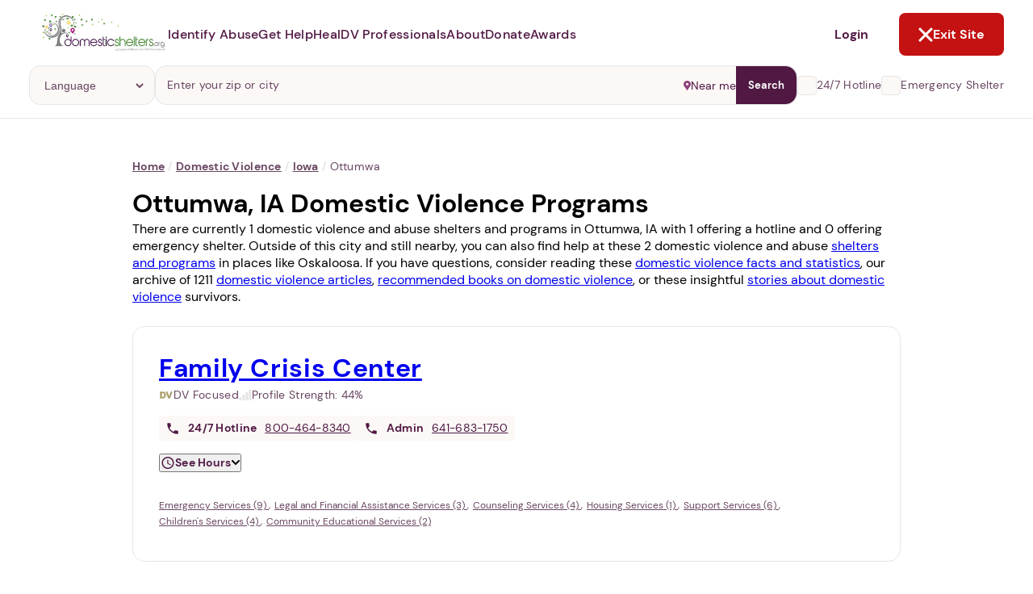

--- FILE ---
content_type: text/html; charset=utf-8
request_url: https://www.domesticshelters.org/help/ia/ottumwa
body_size: 21885
content:
<!DOCTYPE html><html class="ie-ok wf-loading" lang="en-US"><head><meta charset="utf-8" /><title>Ottumwa, IA Domestic Violence Help, Programs</title><meta content="width=device-width, initial-scale=1.0" name="viewport" /><meta content="production" name="environment" /><meta content="yes" name="apple-mobile-web-app-capable" /><meta content="default" name="apple-mobile-web-app-status-bar-style" /><link href="manifests/manifest-icons/basic/icon-144x144.png" rel="apple-touch-icon" sizes="144x144" /><meta content="IE=Edge" http-equiv="X-UA-Compatible" /><meta content="Bisrvv2AChk4R_ZKG0yZ_MsgkfBXLgMjQqs3FlBk--E" name="google-site-verification" /><meta content="summary_large_image" name="twitter:card" /><meta content="@domesticshelter" name="twitter:site" /><meta content="@domesticshelter" name="twitter:creator" /><meta content="#501843" name="theme-color" /><meta content="#501843" name="msapplication-navbutton-color" /><meta content="3a4f5cca447d0033ec91f9e2c1c0546a" name="p:domain_verify" /><meta content="693829914547882" property="fb:app_id" /><link href="https://www.domesticshelters.org/help/ia/ottumwa" rel="canonical" /><meta content="public, max-age=3600" http-equiv="Cache-control" /><meta name="title" content="Ottumwa, IA Domestic Violence Help, Programs" /><meta name="description" content="Find domestic violence and abuse help in Ottumwa, IA, and lists of nearby services, hotlines and support groups." /><meta name="csrf-param" content="authenticity_token" />
<meta name="csrf-token" content="hn1MYQzBGdYJAd2k0tdn6Yto85ecFmAEj3qRFBth8Q9ZDpBndhFzPGm2TIhyIBmF9J07k7O61n/K1EtehPKYIg==" /><meta property="og:type" content="website" /><meta property="og:title" content="Ottumwa, IA Domestic Violence Help, Programs" /><meta property="og:description" content="Find domestic violence and abuse help in Ottumwa, IA, and lists of nearby services, hotlines and support groups." /><meta property="og:url" content="https://www.domesticshelters.org/help/ia/ottumwa" /><meta property="og:image" content="https://d177u6cr05yfp1.cloudfront.net/production/vite/assets/default-og-JwlE34Wb.png" /><meta property="og:site_name" content="DomesticShelters.org" /><link rel="icon" type="image/x-icon" href="https://d177u6cr05yfp1.cloudfront.net/production/vite/assets/favicon-CQEVJ-JZ.png" /><link rel="stylesheet" href="https://d177u6cr05yfp1.cloudfront.net/production/application-549b10cfe5fb83685a0e4e6ba7296eb8ee058f4d494d36f414b66be1612f219a.css" media="all" /><link rel="stylesheet" href="https://d177u6cr05yfp1.cloudfront.net/production/print-f2ce2524bf43eeb69c4c34b00b9143ce9bd491cc7d997ecd2f0cc9236827f3d7.css" media="print" /><link rel="stylesheet" href="https://d177u6cr05yfp1.cloudfront.net/production/vite/assets/homepage-8aQZpbdC.css" media="screen" /><link rel="stylesheet" href="https://d177u6cr05yfp1.cloudfront.net/production/application-549b10cfe5fb83685a0e4e6ba7296eb8ee058f4d494d36f414b66be1612f219a.css" media="all" /><link rel="stylesheet" href="https://d177u6cr05yfp1.cloudfront.net/production/vite/assets/application-lri2qE-V.css" media="screen" /><link rel="stylesheet" href="https://d177u6cr05yfp1.cloudfront.net/production/vite/assets/print-y_C_ogk0.css" media="print" /><script src="https://d177u6cr05yfp1.cloudfront.net/production/vite/assets/application-CvuRCFnV.js" crossorigin="anonymous" type="module"></script><link rel="modulepreload" href="https://d177u6cr05yfp1.cloudfront.net/production/vite/assets/turbo.es2017-esm-ClrVh3Nk.js" as="script" crossorigin="anonymous"><script async="" src="https://www.googletagmanager.com/gtag/js?id=UA-47346704-1"></script><script>window.ga_key_1 = "UA-47346704-1";
window.dataLayer = window.dataLayer || [];
function gtag() {
  dataLayer.push(arguments);
}
gtag('js', new Date());
gtag('config', "UA-47346704-1")</script><script async="" src="https://www.googletagmanager.com/gtag/js?id=G-0NCPP6YBEG"></script><script>window.ga_key_2 = "G-0NCPP6YBEG";
gtag('js', new Date());
gtag('config', "G-0NCPP6YBEG")</script><script>window.DS = {
  routes: {
    update_metric: "/locations/update_metric.json",
    compare_locations: "/locations/compare.json",
    compare_locations_html: "/locations/compare",
    surveys: "/data-center/surveys.json",
    surveys_non_json: "/data-center/surveys",
    events: "/events.json",
    purple_ribbon_awards_signup_exists: "/api/awards/signup/exists.json",
    purple_ribbon_awards_signup_add: "/api/awards/signup/add.json",
    purple_ribbon_awards_tabs: "/api/awards/tabs.json",
    purple_ribbon_awards_awards: "/api/awards/awards.json",
    purple_ribbon_awards_winners: "/api/awards/winners.json",
    purple_ribbon_awards_supporters: "/api/awards/supporters.json",
    purple_ribbon_awards_organization_sizes: "/api/awards/organization-sizes.json",
    purple_ribbon_awards_judges: "/api/awards/judges.json",
    purple_ribbon_awards_sponsors: "/api/awards/sponsors.json",
    purple_ribbon_awards_nomination_add: "/api/awards/nomination/add.json",
    purple_ribbon_awards_nomination_get: "/api/awards/nomination/get.json",
    purple_ribbon_awards_nomination_update: "/api/awards/nomination/update.json",
    purple_ribbon_awards_nomination_files_get: "/api/awards/nomination/files/get.json",
    purple_ribbon_awards_file_presigned_url: "/api/awards/file/presigned-url.json",
    purple_ribbon_awards_file_confirm: "/api/awards/file/confirm.json",
    purple_ribbon_awards_file_remove: "/api/awards/file/remove.json",
    time_current: "/api/time/current.json",
    time_purple_ribbon_year: "/api/time/purple-ribbon-year.json",
    user_purple_ribbon_awards_register: "/api/user/register.json",
    user_purple_ribbon_awards_register_email_available: "/api/user/register/email-available.json",
    session_create: "/api/session/create.json",
    session_logged_in: "/api/session/logged-in"
  },
  languages: [{"id":46,"name":"Chinese"},{"id":31,"name":"English"},{"id":43,"name":"French"},{"id":61,"name":"German"},{"id":44,"name":"Italian"},{"id":62,"name":"Korean"},{"id":69,"name":"Portuguese"},{"id":42,"name":"Russian"},{"id":45,"name":"Sign language"},{"id":40,"name":"Spanish"},{"id":47,"name":"Tagalog"},{"id":53,"name":"Vietnamese"}],
  SENTRY_DSN_PUBLIC: "https://bf8175d398fb4caaa01980e0cc96e6c3@app.getsentry.com/67362",
  CAPTCHA_SITE_KEY: "6LdpiLcUAAAAABz6bIb0vNF_tF4cxGfPGMi-9_Nc",
};

//GOOGLE CUSTOM SEARCH
window.__gcse = {
  parsetags: 'explicit',
  initializationCallback: () => {
    const renderCallback = (el = document) => {
      google.search.cse.element.go();
      el.querySelectorAll('[data-lazy-gcse]').forEach(el => {
        el.removeAttribute('data-lazy-gcse');
        el.setAttribute('data-controller', 'gcse');
      });
    }
    if (document.readyState == 'complete') {
      renderCallback();
    } else {
      google.setOnLoadCallback(renderCallback, true)
    }
  }
};</script><script async="" src="https://www.googletagmanager.com/gtag/js?id=AW-696448608"></script><script>window.dataLayer = window.dataLayer || [];
function gtag() {
  dataLayer.push(arguments);
}
gtag('js', new Date());
gtag('config', 'AW-696448608');
function gtag_report_conversion(url) {
  var callback = function () {
    if (typeof(url) != 'undefined') {
      window.location = url;
    }
  };
  gtag('event', 'conversion', {
    'send_to': 'AW-696448608/g_CqCOfj0LQBEODsi8wC',
    'event_callback': callback
  });
}</script><script>/* Hotjar snippet */
(function (h, o, t, j, a, r) {
  h.hj =
    h.hj ||
    function () {
      (h.hj.q = h.hj.q || []).push(arguments);
    };
  h._hjSettings = {hjid: 1770413, hjsv: 6};
  a = o.getElementsByTagName("head")[0];
  r = o.createElement("script");
  r.async = 1;
  r.src = t + h._hjSettings.hjid + j + h._hjSettings.hjsv;
  a.appendChild(r);
})(window, document, "https://static.hotjar.com/c/hotjar-", ".js?sv=");</script><script>(function(){ var s = document.createElement('script'); var h = document.querySelector('head') || document.body; s.src = 'https://acsbapp.com/apps/app/dist/js/app.js'; s.async = true; s.onload = function(){ acsbJS.init({ statementLink : '', footerHtml : '', hideMobile : false, hideTrigger : false, disableBgProcess : false, language : 'en', position : 'left', leadColor : '#501843', triggerColor : '#501843', triggerRadius : '50%', triggerPositionX : 'left', triggerPositionY : 'bottom', triggerIcon : 'wheels', triggerSize : 'medium', triggerOffsetX : 30, triggerOffsetY : 80, mobile : { triggerSize : 'small', triggerPositionX : 'left', triggerPositionY : 'bottom', triggerOffsetX : 10, triggerOffsetY : 10, triggerRadius : '50%' } }); }; h.appendChild(s); })();</script><script src="https://maps.googleapis.com/maps/api/js?libraries=places,visualization&amp;key=AIzaSyCtiDVW0IuGkhu8x0zEHE5Q9wqm8rmqFEk" defer="defer"></script><link rel="alternate" type="application/rss+xml" title="RSS" href="/domestic-violence-articles-information/feed" /><script src="https://hopechat.ai/widget.js" type="module"></script><link rel="canonical" href="/help/ia/ottumwa?page=1" /></head><body class="locations index " id="locations-index"><div class="pwa__banner pwa__banner--invisible">
  <div class="pwa__banner-container">
    <a class="pwa__banner-close-button">Not Now</a>

    <div class="pwa__banner-add-button">
      <div class="pwa__banner-blinking-eye-container">
        <div class="blinking-eye">
          <span class="blinking-eye__blink">
            <span class="blinking-eye__eye"></span>
          </span>
        </div>
      </div>
      <p class="pwa__banner-text">Abusers may monitor your phone, <span>TAP HERE</span> to more safely and securely browse DomesticShelters.org with a password protected app.</p>
    </div>
  </div>
</div>

<div class="pwa pwa--invisible">
  <div class="pwa__container">
    <a class="pwa__close-button pwa__modal-close" href="#"><i class="fa fa-times"></i></a>

    <div class="pwa__step pwa__step--1">
      <div class="pwa__main-content">
        <p>1. Select a discrete app icon.</p>
        <div class="pwa__images-container">
          <div class="pwa__image-block"><img name="calcpro" class="pwa__icon pwa__icon--active" src="/manifests/manifest-icons/calcpro/apple/icon-144x144.png"></div>
          <div class="pwa__image-block"><img name="weatherly" class="pwa__icon" src="/manifests/manifest-icons/weatherly/apple/icon-144x144.png"></div>
          <div class="pwa__image-block"><img name="folderly" class="pwa__icon" src="/manifests/manifest-icons/folderly/apple/icon-144x144.png"></div>
          <div class="pwa__image-block"><img name="salewatchr" class="pwa__icon" src="/manifests/manifest-icons/salewatchr/apple/icon-144x144.png"></div>
          <div class="pwa__image-block"><img name="trackr" class="pwa__icon" src="/manifests/manifest-icons/trackr/apple/icon-144x144.png"></div>
          <div class="pwa__image-block"><img name="notepro" class="pwa__icon" src="/manifests/manifest-icons/notepro/apple/icon-144x144.png"></div>
        </div>
      </div>

      <div class="pwa__nav">
        <p class="pwa__nav-text">Next step: Custom Icon Title</p>
        <a class="btn btn2 btn-size pwa__nav-button" href="#" data-ref="pwa__step--2">Next</a>
      </div>
    </div>

    <div class="pwa__step pwa__step--2 _display-none">
      <div class="pwa__main-content">
        <p>2. Change the title (optional).</p>
        <div class="pwa__images-container">
          <div class="pwa__image-block pwa__image-block--selected"><img class="pwa__icon"></div>
          <div class="pwa__image-block"><input class="pwa__name-input" type="text" name="pwa_name" maxlength="12"></div>
        </div>
      </div>

      <div class="pwa__nav">
        <a class="btn btn1 btn-size pwa__nav-button" href="#" data-ref="pwa__step--1">Back</a>
        <a class="btn btn2 btn-size pwa__add-button" href="#">Next</a>
      </div>
    </div>

    <div class="pwa__loader _display-none"><i class="fa fa-spinner fa-spin"></i> Building App</div>
  </div>
</div>
<header class="page-header gutter--regular no-ads page-header--bordered" data-controller="header exit-site" data-exit-site-target="rootElement" data-header-active-panel-value="" data-header-is-desktop-value="" data-header-menu-open-value="false" data-header-page-is-blurred-value="false" data-header-previous-panel-value="" data-header-scroll-blocked-value="false"><div class="page-header__hamburger" data-action="click-&gt;header#toggleMenu" data-header-target="menuActivator"><div class="hamburger"><svg role='img' width="15" height="14" viewBox="0 0 15 14" fill="none" xmlns="http://www.w3.org/2000/svg">
      <line x1="0.909061" y1="1.78772" x2="14.0909" y2="1.78772" stroke="#501843" stroke-width="1.75758" stroke-linecap="round"/>
      <line x1="0.909061" y1="7.06067" x2="14.0909" y2="7.06067" stroke="#501843" stroke-width="1.75758" stroke-linecap="round"/>
      <line x1="0.909061" y1="12.3331" x2="14.0909" y2="12.3331" stroke="#501843" stroke-width="1.75758" stroke-linecap="round"/>
    </svg></div><div class="close"><svg role='img' width="18" height="18" viewBox="0 0 18 18" fill="none" xmlns="http://www.w3.org/2000/svg">
      <path d="M2 2L9 9L2 16" stroke="white" stroke-width="3" stroke-linecap="round"/>
      <path d="M16 16L9 9L16 2" stroke="white" stroke-width="3" stroke-linecap="round"/>
    </svg></div></div><a class="page-header__logo" href="/"><img alt="Domestic Shelters logo" src="https://d177u6cr05yfp1.cloudfront.net/production/vite/assets/DS_logo-DS65DgIQ.jpg" /></a><nav class="page-header__navigation"><ul class="navigation__site-links"><li class="navigation__site-link"><span data-action="click-&gt;header#setActivePanel" data-header-target="dropdownActivator" data-panel-target="identify-abuse" role="button">Identify Abuse</span><div class="page-header__dropdown-panel hide" data-header-target="panel" id="identify-abuse"><button class="dropdown-panel__back-button" data-action="click-&gt;header#returnToMainMenu"><svg role='img' width="7" height="10" viewBox="0 0 7 10" fill="none" xmlns="http://www.w3.org/2000/svg">
      <path d="M5.29289 9.70711C5.68342 10.0976 6.31658 10.0976 6.70711 9.70711C7.09763 9.31658 7.09763 8.68342 6.70711 8.29289L5.29289 9.70711ZM2 5L1.29289 4.29289L0.585786 5L1.29289 5.70711L2 5ZM6.70711 1.70711C7.09763 1.31658 7.09763 0.683417 6.70711 0.292893C6.31658 -0.0976314 5.68342 -0.0976315 5.29289 0.292893L6.70711 1.70711ZM6.70711 8.29289L2.70711 4.29289L1.29289 5.70711L5.29289 9.70711L6.70711 8.29289ZM2.70711 5.70711L6.70711 1.70711L5.29289 0.292893L1.29289 4.29289L2.70711 5.70711Z" fill="#501843"/>
    </svg>Back</button><div class="dropdown-panel__content"><div class="dropdown-panel__main-content"><div class="main-content__header"><a class="header__heading" href="/identify-abuse"><h2>Identify Abuse</h2><svg role='img' width="17" height="15" viewBox="0 0 17 15" fill="none" xmlns="http://www.w3.org/2000/svg">
      <path d="M2.00001 7.77777L14.519 7.77777" stroke="white" stroke-width="2.25" stroke-linecap="round"/>
      <path d="M9.22198 13.556L15 7.77802L9.22199 2" stroke="white" stroke-width="2.25" stroke-linecap="round"/>
    </svg></a><div class="header__text"><p>Explore resources on recognizing if you're experiencing abuse.</p></div></div><div class="main-content__links"><ul class="links"><li><a class="button button--with-icon" href="/identify-abuse"><div class="link-icon"><svg role='img' width="20" height="20" viewBox="0 0 20 20" fill="none" xmlns="http://www.w3.org/2000/svg">
      <g clip-path="url(#clip0_896_4806)">
      <path d="M9.99998 3.75C5.83331 3.75 2.27498 6.34167 0.833313 10C2.27498 13.6583 5.83331 16.25 9.99998 16.25C14.1666 16.25 17.725 13.6583 19.1666 10C17.725 6.34167 14.1666 3.75 9.99998 3.75ZM9.99998 14.1667C7.69998 14.1667 5.83331 12.3 5.83331 10C5.83331 7.7 7.69998 5.83333 9.99998 5.83333C12.3 5.83333 14.1666 7.7 14.1666 10C14.1666 12.3 12.3 14.1667 9.99998 14.1667ZM9.99998 7.5C8.61665 7.5 7.49998 8.61667 7.49998 10C7.49998 11.3833 8.61665 12.5 9.99998 12.5C11.3833 12.5 12.5 11.3833 12.5 10C12.5 8.61667 11.3833 7.5 9.99998 7.5Z" fill="white"/>
      </g>
      <defs>
      <clipPath id="clip0_896_4806">
      <rect width="20" height="20" fill="white"/>
      </clipPath>
      </defs>
    </svg></div>Browse Resources</a></li><li><a class="button button--with-icon" href="/events"><div class="link-icon"><svg role='img' width="20" height="20" viewBox="0 0 20 20" fill="none" xmlns="http://www.w3.org/2000/svg">
      <g clip-path="url(#clip0_896_4593)">
      <path d="M14.1667 10.0002H10V14.1668H14.1667V10.0002ZM13.3333 0.833496V2.50016H6.66667V0.833496H5V2.50016H4.16667C3.24167 2.50016 2.50833 3.25016 2.50833 4.16683L2.5 15.8335C2.5 16.7502 3.24167 17.5002 4.16667 17.5002H15.8333C16.75 17.5002 17.5 16.7502 17.5 15.8335V4.16683C17.5 3.25016 16.75 2.50016 15.8333 2.50016H15V0.833496H13.3333ZM15.8333 15.8335H4.16667V6.66683H15.8333V15.8335Z" fill="white"/>
      </g>
      <defs>
      <clipPath id="clip0_896_4593">
      <rect width="20" height="20" fill="white"/>
      </clipPath>
      </defs>
    </svg></div>Events and Webinars</a></li></ul></div></div><div class="dropdown-panel__auxiliary-content"><div class="auxiliary-content__header"><h4>Guides and Tools for Identifying Abuse</h4></div><div class="auxiliary-content__content"><ul class="content__links"><li><a href="/resources/risk-assessment-tools">Domestic Violence Assessment Tools</a></li><li><a href="/articles/comprehensive-guides">Comprehensive Guides</a></li><li><a href="/online-forums-and-chats">Online Forums and Chats</a></li><li><a href="/resources/mobile-apps-for-victims-and-survivors">Mobile Apps for Victims and Survivors</a></li><li><a href="/resources/domestic-violence-podcasts">Domestic Violence Podcasts</a></li><li><a href="/resources/books">Book Recommendations</a></li><li><a href="/resources/national-global-organizations">National and Global Resources</a></li><li><a href="/domestic-violence-technology-safety-resources">Domestic Violence Technology Safety Resources</a></li></ul></div></div></div></div></li><li class="navigation__site-link"><span data-action="click-&gt;header#setActivePanel" data-header-target="dropdownActivator" data-panel-target="get-help" role="button">Get Help</span><div class="page-header__dropdown-panel hide" data-header-target="panel" id="get-help"><button class="dropdown-panel__back-button" data-action="click-&gt;header#returnToMainMenu"><svg role='img' width="7" height="10" viewBox="0 0 7 10" fill="none" xmlns="http://www.w3.org/2000/svg">
      <path d="M5.29289 9.70711C5.68342 10.0976 6.31658 10.0976 6.70711 9.70711C7.09763 9.31658 7.09763 8.68342 6.70711 8.29289L5.29289 9.70711ZM2 5L1.29289 4.29289L0.585786 5L1.29289 5.70711L2 5ZM6.70711 1.70711C7.09763 1.31658 7.09763 0.683417 6.70711 0.292893C6.31658 -0.0976314 5.68342 -0.0976315 5.29289 0.292893L6.70711 1.70711ZM6.70711 8.29289L2.70711 4.29289L1.29289 5.70711L5.29289 9.70711L6.70711 8.29289ZM2.70711 5.70711L6.70711 1.70711L5.29289 0.292893L1.29289 4.29289L2.70711 5.70711Z" fill="#501843"/>
    </svg>Back</button><div class="dropdown-panel__content"><div class="dropdown-panel__main-content"><div class="main-content__header"><a class="header__heading" href="/help"><h2>Get Help</h2><svg role='img' width="17" height="15" viewBox="0 0 17 15" fill="none" xmlns="http://www.w3.org/2000/svg">
      <path d="M2.00001 7.77777L14.519 7.77777" stroke="white" stroke-width="2.25" stroke-linecap="round"/>
      <path d="M9.22198 13.556L15 7.77802L9.22199 2" stroke="white" stroke-width="2.25" stroke-linecap="round"/>
    </svg></a><div class="header__text"><p>Find domestic violence shelters and programs or learn more about escaping abuse.</p></div></div><div class="main-content__links"><ul class="links"><li><a class="button button--with-icon" href="/help"><div class="link-icon"><svg role='img' width="20" height="20" viewBox="0 0 20 20" fill="none" xmlns="http://www.w3.org/2000/svg">
      <g clip-path="url(#clip0_896_4801)">
      <path d="M15.8333 7.75V3.33333H13.3333V5.5L10 2.5L1.66667 10H4.16667V16.6667H8.33334V11.6667H11.6667V16.6667H15.8333V10H18.3333L15.8333 7.75ZM8.33334 8.33333C8.33334 7.41667 9.08334 6.66667 10 6.66667C10.9167 6.66667 11.6667 7.41667 11.6667 8.33333H8.33334Z" fill="white"/>
      </g>
      <defs>
      <clipPath id="clip0_896_4801">
      <rect width="20" height="20" fill="white"/>
      </clipPath>
      </defs>
    </svg></div>Find a Shelter or Program</a></li><li><a class="button button--with-icon" href="/help#resources"><div class="link-icon"><svg role='img' width="20" height="20" viewBox="0 0 20 20" fill="none" xmlns="http://www.w3.org/2000/svg">
      <g clip-path="url(#clip0_896_4806)">
      <path d="M9.99998 3.75C5.83331 3.75 2.27498 6.34167 0.833313 10C2.27498 13.6583 5.83331 16.25 9.99998 16.25C14.1666 16.25 17.725 13.6583 19.1666 10C17.725 6.34167 14.1666 3.75 9.99998 3.75ZM9.99998 14.1667C7.69998 14.1667 5.83331 12.3 5.83331 10C5.83331 7.7 7.69998 5.83333 9.99998 5.83333C12.3 5.83333 14.1666 7.7 14.1666 10C14.1666 12.3 12.3 14.1667 9.99998 14.1667ZM9.99998 7.5C8.61665 7.5 7.49998 8.61667 7.49998 10C7.49998 11.3833 8.61665 12.5 9.99998 12.5C11.3833 12.5 12.5 11.3833 12.5 10C12.5 8.61667 11.3833 7.5 9.99998 7.5Z" fill="white"/>
      </g>
      <defs>
      <clipPath id="clip0_896_4806">
      <rect width="20" height="20" fill="white"/>
      </clipPath>
      </defs>
    </svg></div>Browse Resources</a></li></ul></div></div><div class="dropdown-panel__auxiliary-content"><div class="auxiliary-content__header"><h4>Guides and Tools for Escaping</h4></div><div class="auxiliary-content__content"><ul class="content__links"><li><a href="/resources/risk-assessment-tools">Domestic Violence Assessment Tools</a></li><li><a href="/articles/comprehensive-guides">Comprehensive Guides</a></li><li><a href="/online-forums-and-chats">Online Forums and Chats</a></li><li><a href="/resources/mobile-apps-for-victims-and-survivors">Mobile Apps for Victims and Survivors</a></li><li><a href="/resources/domestic-violence-podcasts">Domestic Violence Podcasts</a></li><li><a href="/resources/books">Book Recommendations</a></li><li><a href="/resources/national-global-organizations">National and Global Resources</a></li><li><a href="/domestic-violence-technology-safety-resources">Domestic Violence Technology Safety Resources</a></li></ul></div></div></div></div></li><li class="navigation__site-link"><span data-action="click-&gt;header#setActivePanel" data-header-target="dropdownActivator" data-panel-target="heal" role="button">Heal</span><div class="page-header__dropdown-panel hide" data-header-target="panel" id="heal"><button class="dropdown-panel__back-button" data-action="click-&gt;header#returnToMainMenu"><svg role='img' width="7" height="10" viewBox="0 0 7 10" fill="none" xmlns="http://www.w3.org/2000/svg">
      <path d="M5.29289 9.70711C5.68342 10.0976 6.31658 10.0976 6.70711 9.70711C7.09763 9.31658 7.09763 8.68342 6.70711 8.29289L5.29289 9.70711ZM2 5L1.29289 4.29289L0.585786 5L1.29289 5.70711L2 5ZM6.70711 1.70711C7.09763 1.31658 7.09763 0.683417 6.70711 0.292893C6.31658 -0.0976314 5.68342 -0.0976315 5.29289 0.292893L6.70711 1.70711ZM6.70711 8.29289L2.70711 4.29289L1.29289 5.70711L5.29289 9.70711L6.70711 8.29289ZM2.70711 5.70711L6.70711 1.70711L5.29289 0.292893L1.29289 4.29289L2.70711 5.70711Z" fill="#501843"/>
    </svg>Back</button><div class="dropdown-panel__content"><div class="dropdown-panel__main-content"><div class="main-content__header"><a class="header__heading" href="/heal"><h2>Heal</h2><svg role='img' width="17" height="15" viewBox="0 0 17 15" fill="none" xmlns="http://www.w3.org/2000/svg">
      <path d="M2.00001 7.77777L14.519 7.77777" stroke="white" stroke-width="2.25" stroke-linecap="round"/>
      <path d="M9.22198 13.556L15 7.77802L9.22199 2" stroke="white" stroke-width="2.25" stroke-linecap="round"/>
    </svg></a><div class="header__text"><p>Discover support, tools and inspiration to help you thrive after abuse.</p></div></div><div class="main-content__links"><ul class="links"><li><a class="button button--with-icon" href="/heal"><div class="link-icon"><svg role='img' width="20" height="20" viewBox="0 0 20 20" fill="none" xmlns="http://www.w3.org/2000/svg">
      <g clip-path="url(#clip0_896_4806)">
      <path d="M9.99998 3.75C5.83331 3.75 2.27498 6.34167 0.833313 10C2.27498 13.6583 5.83331 16.25 9.99998 16.25C14.1666 16.25 17.725 13.6583 19.1666 10C17.725 6.34167 14.1666 3.75 9.99998 3.75ZM9.99998 14.1667C7.69998 14.1667 5.83331 12.3 5.83331 10C5.83331 7.7 7.69998 5.83333 9.99998 5.83333C12.3 5.83333 14.1666 7.7 14.1666 10C14.1666 12.3 12.3 14.1667 9.99998 14.1667ZM9.99998 7.5C8.61665 7.5 7.49998 8.61667 7.49998 10C7.49998 11.3833 8.61665 12.5 9.99998 12.5C11.3833 12.5 12.5 11.3833 12.5 10C12.5 8.61667 11.3833 7.5 9.99998 7.5Z" fill="white"/>
      </g>
      <defs>
      <clipPath id="clip0_896_4806">
      <rect width="20" height="20" fill="white"/>
      </clipPath>
      </defs>
    </svg></div>Browse Resources</a></li><li><a class="button button--with-icon" href="/events"><div class="link-icon"><svg role='img' width="20" height="20" viewBox="0 0 20 20" fill="none" xmlns="http://www.w3.org/2000/svg">
      <g clip-path="url(#clip0_896_4593)">
      <path d="M14.1667 10.0002H10V14.1668H14.1667V10.0002ZM13.3333 0.833496V2.50016H6.66667V0.833496H5V2.50016H4.16667C3.24167 2.50016 2.50833 3.25016 2.50833 4.16683L2.5 15.8335C2.5 16.7502 3.24167 17.5002 4.16667 17.5002H15.8333C16.75 17.5002 17.5 16.7502 17.5 15.8335V4.16683C17.5 3.25016 16.75 2.50016 15.8333 2.50016H15V0.833496H13.3333ZM15.8333 15.8335H4.16667V6.66683H15.8333V15.8335Z" fill="white"/>
      </g>
      <defs>
      <clipPath id="clip0_896_4593">
      <rect width="20" height="20" fill="white"/>
      </clipPath>
      </defs>
    </svg></div>Events and Webinars</a></li></ul></div></div><div class="dropdown-panel__auxiliary-content"><div class="auxiliary-content__header"><h4>Guides and Tools for Healing</h4></div><div class="auxiliary-content__content"><ul class="content__links"><li><a href="/resources/risk-assessment-tools">Domestic Violence Assessment Tools</a></li><li><a href="/articles/comprehensive-guides">Comprehensive Guides</a></li><li><a href="/online-forums-and-chats">Online Forums and Chats</a></li><li><a href="/resources/mobile-apps-for-victims-and-survivors">Mobile Apps for Victims and Survivors</a></li><li><a href="/resources/domestic-violence-podcasts">Domestic Violence Podcasts</a></li><li><a href="/resources/books">Book Recommendations</a></li><li><a href="/resources/national-global-organizations">National and Global Resources</a></li><li><a href="/domestic-violence-technology-safety-resources">Domestic Violence Technology Safety Resources</a></li></ul></div></div></div></div></li><li class="navigation__site-link"><span data-action="click-&gt;header#setActivePanel" data-header-target="dropdownActivator" data-panel-target="dv-professionals" role="button">DV Professionals</span><div class="page-header__dropdown-panel hide" data-header-target="panel" id="dv-professionals"><button class="dropdown-panel__back-button" data-action="click-&gt;header#returnToMainMenu"><svg role='img' width="7" height="10" viewBox="0 0 7 10" fill="none" xmlns="http://www.w3.org/2000/svg">
      <path d="M5.29289 9.70711C5.68342 10.0976 6.31658 10.0976 6.70711 9.70711C7.09763 9.31658 7.09763 8.68342 6.70711 8.29289L5.29289 9.70711ZM2 5L1.29289 4.29289L0.585786 5L1.29289 5.70711L2 5ZM6.70711 1.70711C7.09763 1.31658 7.09763 0.683417 6.70711 0.292893C6.31658 -0.0976314 5.68342 -0.0976315 5.29289 0.292893L6.70711 1.70711ZM6.70711 8.29289L2.70711 4.29289L1.29289 5.70711L5.29289 9.70711L6.70711 8.29289ZM2.70711 5.70711L6.70711 1.70711L5.29289 0.292893L1.29289 4.29289L2.70711 5.70711Z" fill="#501843"/>
    </svg>Back</button><div class="dropdown-panel__content"><div class="dropdown-panel__main-content"><div class="main-content__header"><a class="header__heading" href="/for-professionals"><h2>DV Professionals</h2><svg role='img' width="17" height="15" viewBox="0 0 17 15" fill="none" xmlns="http://www.w3.org/2000/svg">
      <path d="M2.00001 7.77777L14.519 7.77777" stroke="white" stroke-width="2.25" stroke-linecap="round"/>
      <path d="M9.22198 13.556L15 7.77802L9.22199 2" stroke="white" stroke-width="2.25" stroke-linecap="round"/>
    </svg></a><div class="header__text"><p>Better serve your clients with our tools and resources. Claim and manage your organization's information. Create a free online store to receive donations.</p></div></div><div class="main-content__links"><ul class="links"><li><a class="button button--with-icon" href="/locations/new/claim/search"><div class="link-icon"><svg role='img' width="20" height="20" viewBox="0 0 20 20" fill="none" xmlns="http://www.w3.org/2000/svg">
      <g clip-path="url(#clip0_896_4801)">
      <path d="M15.8333 7.75V3.33333H13.3333V5.5L10 2.5L1.66667 10H4.16667V16.6667H8.33334V11.6667H11.6667V16.6667H15.8333V10H18.3333L15.8333 7.75ZM8.33334 8.33333C8.33334 7.41667 9.08334 6.66667 10 6.66667C10.9167 6.66667 11.6667 7.41667 11.6667 8.33333H8.33334Z" fill="white"/>
      </g>
      <defs>
      <clipPath id="clip0_896_4801">
      <rect width="20" height="20" fill="white"/>
      </clipPath>
      </defs>
    </svg></div>Claim & Manage your DS Location</a></li><li><a class="button button--with-icon" href="/events"><div class="link-icon"><svg role='img' width="20" height="20" viewBox="0 0 20 20" fill="none" xmlns="http://www.w3.org/2000/svg">
      <g clip-path="url(#clip0_896_4593)">
      <path d="M14.1667 10.0002H10V14.1668H14.1667V10.0002ZM13.3333 0.833496V2.50016H6.66667V0.833496H5V2.50016H4.16667C3.24167 2.50016 2.50833 3.25016 2.50833 4.16683L2.5 15.8335C2.5 16.7502 3.24167 17.5002 4.16667 17.5002H15.8333C16.75 17.5002 17.5 16.7502 17.5 15.8335V4.16683C17.5 3.25016 16.75 2.50016 15.8333 2.50016H15V0.833496H13.3333ZM15.8333 15.8335H4.16667V6.66683H15.8333V15.8335Z" fill="white"/>
      </g>
      <defs>
      <clipPath id="clip0_896_4593">
      <rect width="20" height="20" fill="white"/>
      </clipPath>
      </defs>
    </svg></div>Event Calendar</a></li><li><a class="button button--with-icon" href="/user/locations"><div class="link-icon"><svg role='img' width="20" height="20" viewBox="0 0 20 20" fill="none" xmlns="http://www.w3.org/2000/svg">
      <g clip-path="url(#clip0_896_3631)">
      <path d="M10 14.3917L15.15 17.5001L13.7833 11.6417L18.3333 7.70008L12.3417 7.19175L10 1.66675L7.65834 7.19175L1.66667 7.70008L6.21667 11.6417L4.85001 17.5001L10 14.3917Z" fill="white"/>
      </g>
      <defs>
      <clipPath id="clip0_896_3631">
      <rect width="20" height="20" fill="white"/>
      </clipPath>
      </defs>
    </svg></div>Make & Manage Wishlist</a></li><li><a class="button button--with-icon" href="/videos/category/webinars"><div class="link-icon"><svg role='img' width="20" height="20" viewBox="0 0 20 20" fill="none" xmlns="http://www.w3.org/2000/svg">
        <g clip-path="url(#clip0_954_8613)">
          <path d="M14.1667 8.75V5.83333C14.1667 5.375 13.7917 5 13.3333 5H3.33333C2.875 5 2.5 5.375 2.5 5.83333V14.1667C2.5 14.625 2.875 15 3.33333 15H13.3333C13.7917 15 14.1667 14.625 14.1667 14.1667V11.25L17.5 14.5833V5.41667L14.1667 8.75Z" fill="white"/>
        </g>
        <defs>
          <clipPath id="clip0_954_8613">
            <rect width="20" height="20" fill="white"/>
          </clipPath>
        </defs>
      </svg></div>Watch Webinars</a></li><li><a class="button button--with-icon" href="/for-professionals#resources"><div class="link-icon"><svg role='img' width="20" height="20" viewBox="0 0 20 20" fill="none" xmlns="http://www.w3.org/2000/svg">
      <g clip-path="url(#clip0_896_4806)">
      <path d="M9.99998 3.75C5.83331 3.75 2.27498 6.34167 0.833313 10C2.27498 13.6583 5.83331 16.25 9.99998 16.25C14.1666 16.25 17.725 13.6583 19.1666 10C17.725 6.34167 14.1666 3.75 9.99998 3.75ZM9.99998 14.1667C7.69998 14.1667 5.83331 12.3 5.83331 10C5.83331 7.7 7.69998 5.83333 9.99998 5.83333C12.3 5.83333 14.1666 7.7 14.1666 10C14.1666 12.3 12.3 14.1667 9.99998 14.1667ZM9.99998 7.5C8.61665 7.5 7.49998 8.61667 7.49998 10C7.49998 11.3833 8.61665 12.5 9.99998 12.5C11.3833 12.5 12.5 11.3833 12.5 10C12.5 8.61667 11.3833 7.5 9.99998 7.5Z" fill="white"/>
      </g>
      <defs>
      <clipPath id="clip0_896_4806">
      <rect width="20" height="20" fill="white"/>
      </clipPath>
      </defs>
    </svg></div>Browse Resources</a></li><li><a class="button button--with-icon" href="/awards"><div class="link-icon"><svg role='img' width="20" height="20" viewBox="0 0 20 20" fill="none" xmlns="http://www.w3.org/2000/svg">
      <g clip-path="url(#clip0_896_4988)">
      <g clip-path="url(#clip1_896_4988)">
      <path d="M6.31836 1.32048L7.01396 3.54688C7.01396 3.54688 8.53853 2.96714 10.0714 2.94415C11.6043 2.92117 12.9948 3.54688 12.9948 3.54688L13.8059 1.32048C13.8059 1.32048 12.1078 -0.0835488 10.0708 0.00392384C8.03374 0.0913965 6.31836 1.32048 6.31836 1.32048Z" fill="white"/>
      <path d="M14.2227 1.66861C14.2227 1.66861 17.2361 4.84635 15.0804 7.95387C12.9247 11.0614 6.48054 20.4548 6.48054 20.4548L4 17.602C4 17.602 6.34142 13.752 7.68602 11.8499C9.03063 9.94786 12.6235 5.889 13.2725 4.24235C13.9215 2.59569 14.2227 1.66797 14.2227 1.66797V1.66861Z" fill="white"/>
      <path d="M9.643 8.43577C8.35583 6.81593 7.08716 5.15715 6.7266 4.24283C6.07759 2.59618 5.77637 1.66846 5.77637 1.66846C5.77637 1.66846 2.76297 4.8462 4.91868 7.95372C5.49494 8.78439 6.37752 10.0639 7.36093 11.4928L9.643 8.43577Z" fill="white"/>
      <path d="M12.6051 12.269L10.2803 15.7367C12.0505 18.313 13.5196 20.4551 13.5196 20.4551L16.0001 17.6023C16.0001 17.6023 13.9701 14.2643 12.6051 12.2697V12.269Z" fill="white"/>
      </g>
      </g>
      <defs>
      <clipPath id="clip0_896_4988">
      <rect width="20" height="20" fill="white"/>
      </clipPath>
      <clipPath id="clip1_896_4988">
      <rect width="12" height="20.4545" fill="white" transform="translate(4)"/>
      </clipPath>
      </defs>
    </svg></div>Purple Ribbon Awards</a></li><li><a class="button button--with-icon" href="/data-center"><div class="link-icon"><svg role='img' width="20" height="20" viewBox="0 0 20 20" fill="none" xmlns="http://www.w3.org/2000/svg">
      <g clip-path="url(#clip0_896_3671)">
      <path d="M4.16669 7.66675H6.66669V15.8334H4.16669V7.66675ZM8.83335 4.16675H11.1667V15.8334H8.83335V4.16675ZM13.5 10.8334H15.8334V15.8334H13.5V10.8334Z" fill="white"/>
      </g>
      <defs>
      <clipPath id="clip0_896_3671">
      <rect width="20" height="20" fill="white"/>
      </clipPath>
      </defs>
    </svg></div>Data Center</a></li><li><a class="button button--with-icon" href="/resources/widgets"><div class="link-icon"><svg role='img' width="20" height="20" viewBox="0 0 20 20" fill="none" xmlns="http://www.w3.org/2000/svg">
      <g clip-path="url(#clip0_896_3643)">
      <path d="M12.9167 0.833252H6.25001C5.10001 0.833252 4.16667 1.76659 4.16667 2.91658V17.0833C4.16667 18.2332 5.10001 19.1666 6.25001 19.1666H12.9167C14.0667 19.1666 15 18.2332 15 17.0833V2.91658C15 1.76659 14.0667 0.833252 12.9167 0.833252ZM9.58334 18.3333C8.89167 18.3333 8.33334 17.7749 8.33334 17.0833C8.33334 16.3916 8.89167 15.8333 9.58334 15.8333C10.275 15.8333 10.8333 16.3916 10.8333 17.0833C10.8333 17.7749 10.275 18.3333 9.58334 18.3333ZM13.3333 14.9999H5.83334V3.33325H13.3333V14.9999Z" fill="white"/>
      </g>
      <defs>
      <clipPath id="clip0_896_3643">
      <rect width="20" height="20" fill="white"/>
      </clipPath>
      </defs>
    </svg></div>Widgets</a></li></ul></div></div><div class="dropdown-panel__auxiliary-content"><div class="auxiliary-content__header"><h4>Guides and Tools for Professionals</h4></div><div class="auxiliary-content__content"><ul class="content__links"><li><a href="/resources/risk-assessment-tools">Domestic Violence Assessment Tools</a></li><li><a href="/articles/comprehensive-guides">Comprehensive Guides</a></li><li><a href="/online-forums-and-chats">Online Forums and Chats</a></li><li><a href="/resources/mobile-apps-for-victims-and-survivors">Mobile Apps for Victims and Survivors</a></li><li><a href="/resources/domestic-violence-podcasts">Domestic Violence Podcasts</a></li><li><a href="/resources/books">Book Recommendations</a></li><li><a href="/resources/national-global-organizations">National and Global Resources</a></li><li><a href="/domestic-violence-technology-safety-resources">Domestic Violence Technology Safety Resources</a></li><li><a href="/resources/state-coalitions">DV State Coalitions (US)</a></li><li><a href="/resources/domestic-violence-provincial-groups-canada">DV Provincial Groups (Canada)</a></li></ul></div></div></div></div></li><li class="navigation__site-link"><span data-action="click-&gt;header#setActivePanel" data-header-target="dropdownActivator" data-panel-target="about" role="button">About</span><div class="page-header__dropdown-panel hide" data-header-target="panel" id="about" style="--link-column-count: 3"><button class="dropdown-panel__back-button" data-action="click-&gt;header#returnToMainMenu"><svg role='img' width="7" height="10" viewBox="0 0 7 10" fill="none" xmlns="http://www.w3.org/2000/svg">
      <path d="M5.29289 9.70711C5.68342 10.0976 6.31658 10.0976 6.70711 9.70711C7.09763 9.31658 7.09763 8.68342 6.70711 8.29289L5.29289 9.70711ZM2 5L1.29289 4.29289L0.585786 5L1.29289 5.70711L2 5ZM6.70711 1.70711C7.09763 1.31658 7.09763 0.683417 6.70711 0.292893C6.31658 -0.0976314 5.68342 -0.0976315 5.29289 0.292893L6.70711 1.70711ZM6.70711 8.29289L2.70711 4.29289L1.29289 5.70711L5.29289 9.70711L6.70711 8.29289ZM2.70711 5.70711L6.70711 1.70711L5.29289 0.292893L1.29289 4.29289L2.70711 5.70711Z" fill="#501843"/>
    </svg>Back</button><div class="dropdown-panel__content single-column"><div class="dropdown-panel__main-content"><div class="main-content__header"><a class="header__heading" href="/about"><h2>About</h2><svg role='img' width="17" height="15" viewBox="0 0 17 15" fill="none" xmlns="http://www.w3.org/2000/svg">
      <path d="M2.00001 7.77777L14.519 7.77777" stroke="white" stroke-width="2.25" stroke-linecap="round"/>
      <path d="M9.22198 13.556L15 7.77802L9.22199 2" stroke="white" stroke-width="2.25" stroke-linecap="round"/>
    </svg></a><div class="header__text"><p>Learn more about DomesticShelters.org and our mission to help victims and survivors of abuse and how we support domestic violence professionals.</p></div></div><div class="main-content__links"><ul class="links"><li><a class="button button--with-icon" href="/about"><div class="link-icon"><svg role='img' width="20" height="20" viewBox="0 0 20 20" fill="none" xmlns="http://www.w3.org/2000/svg">
      <g clip-path="url(#clip0_896_3875)">
      <path d="M10 18.3333C14.1417 18.3333 17.5 14.9749 17.5 10.8333C13.3583 10.8333 10 14.1916 10 18.3333ZM4.66667 8.54158C4.66667 9.69159 5.6 10.6249 6.75 10.6249C7.19167 10.6249 7.59167 10.4916 7.93333 10.2583L7.91667 10.4166C7.91667 11.5666 8.85 12.4999 10 12.4999C11.15 12.4999 12.0833 11.5666 12.0833 10.4166L12.0667 10.2583C12.4 10.4916 12.8083 10.6249 13.25 10.6249C14.4 10.6249 15.3333 9.69159 15.3333 8.54158C15.3333 7.70825 14.8417 6.99992 14.1417 6.66658C14.8417 6.33325 15.3333 5.62492 15.3333 4.79159C15.3333 3.64159 14.4 2.70825 13.25 2.70825C12.8083 2.70825 12.4083 2.84159 12.0667 3.07492L12.0833 2.91659C12.0833 1.76659 11.15 0.833252 10 0.833252C8.85 0.833252 7.91667 1.76659 7.91667 2.91659L7.93333 3.07492C7.6 2.84159 7.19167 2.70825 6.75 2.70825C5.6 2.70825 4.66667 3.64159 4.66667 4.79159C4.66667 5.62492 5.15833 6.33325 5.85833 6.66658C5.15833 6.99992 4.66667 7.70825 4.66667 8.54158ZM10 4.58325C11.15 4.58325 12.0833 5.51659 12.0833 6.66658C12.0833 7.81659 11.15 8.74992 10 8.74992C8.85 8.74992 7.91667 7.81659 7.91667 6.66658C7.91667 5.51659 8.85 4.58325 10 4.58325ZM2.5 10.8333C2.5 14.9749 5.85833 18.3333 10 18.3333C10 14.1916 6.64167 10.8333 2.5 10.8333Z" fill="white"/>
      </g>
      <defs>
      <clipPath id="clip0_896_3875">
      <rect width="20" height="20" fill="white"/>
      </clipPath>
      </defs>
    </svg></div>About Us</a></li><li><a class="button button--with-icon" href="/events"><div class="link-icon"><svg role='img' width="20" height="20" viewBox="0 0 20 20" fill="none" xmlns="http://www.w3.org/2000/svg">
      <g clip-path="url(#clip0_896_4593)">
      <path d="M14.1667 10.0002H10V14.1668H14.1667V10.0002ZM13.3333 0.833496V2.50016H6.66667V0.833496H5V2.50016H4.16667C3.24167 2.50016 2.50833 3.25016 2.50833 4.16683L2.5 15.8335C2.5 16.7502 3.24167 17.5002 4.16667 17.5002H15.8333C16.75 17.5002 17.5 16.7502 17.5 15.8335V4.16683C17.5 3.25016 16.75 2.50016 15.8333 2.50016H15V0.833496H13.3333ZM15.8333 15.8335H4.16667V6.66683H15.8333V15.8335Z" fill="white"/>
      </g>
      <defs>
      <clipPath id="clip0_896_4593">
      <rect width="20" height="20" fill="white"/>
      </clipPath>
      </defs>
    </svg></div>Events and Webinars</a></li><li><a class="button button--with-icon" href="/our-team"><div class="link-icon"><svg role='img' width="20" height="20" viewBox="0 0 20 20" fill="none" xmlns="http://www.w3.org/2000/svg">
      <g clip-path="url(#clip0_896_3899)">
      <path d="M10 10.625C11.3583 10.625 12.5583 10.95 13.5333 11.375C14.4333 11.775 15 12.675 15 13.65V15H5V13.6583C5 12.675 5.56667 11.775 6.46667 11.3833C7.44167 10.95 8.64167 10.625 10 10.625ZM3.33333 10.8333C4.25 10.8333 5 10.0833 5 9.16667C5 8.25 4.25 7.5 3.33333 7.5C2.41667 7.5 1.66667 8.25 1.66667 9.16667C1.66667 10.0833 2.41667 10.8333 3.33333 10.8333ZM4.275 11.75C3.96667 11.7 3.65833 11.6667 3.33333 11.6667C2.50833 11.6667 1.725 11.8417 1.01667 12.15C0.4 12.4167 0 13.0167 0 13.6917V15H3.75V13.6583C3.75 12.9667 3.94167 12.3167 4.275 11.75ZM16.6667 10.8333C17.5833 10.8333 18.3333 10.0833 18.3333 9.16667C18.3333 8.25 17.5833 7.5 16.6667 7.5C15.75 7.5 15 8.25 15 9.16667C15 10.0833 15.75 10.8333 16.6667 10.8333ZM20 13.6917C20 13.0167 19.6 12.4167 18.9833 12.15C18.275 11.8417 17.4917 11.6667 16.6667 11.6667C16.3417 11.6667 16.0333 11.7 15.725 11.75C16.0583 12.3167 16.25 12.9667 16.25 13.6583V15H20V13.6917ZM10 5C11.3833 5 12.5 6.11667 12.5 7.5C12.5 8.88333 11.3833 10 10 10C8.61667 10 7.5 8.88333 7.5 7.5C7.5 6.11667 8.61667 5 10 5Z" fill="white"/>
      </g>
      <defs>
      <clipPath id="clip0_896_3899">
      <rect width="20" height="20" fill="white"/>
      </clipPath>
      </defs>
    </svg></div>Team</a></li><li><a class="button button--with-icon" href="/news"><div class="link-icon"><svg role='img' width="20" height="20" viewBox="0 0 20 20" fill="none" xmlns="http://www.w3.org/2000/svg">
      <g clip-path="url(#clip0_896_4813)">
      <path d="M15.8333 2.5H4.16667C3.25 2.5 2.5 3.25 2.5 4.16667V15.8333C2.5 16.75 3.25 17.5 4.16667 17.5H15.8333C16.75 17.5 17.5 16.75 17.5 15.8333V4.16667C17.5 3.25 16.75 2.5 15.8333 2.5ZM11.6667 14.1667H5.83333V12.5H11.6667V14.1667ZM14.1667 10.8333H5.83333V9.16667H14.1667V10.8333ZM14.1667 7.5H5.83333V5.83333H14.1667V7.5Z" fill="white"/>
      </g>
      <defs>
      <clipPath id="clip0_896_4813">
      <rect width="20" height="20" fill="white"/>
      </clipPath>
      </defs>
    </svg></div>News</a></li><li><a class="button button--with-icon" href="/partners"><div class="link-icon"><svg role='img' width="20" height="20" viewBox="0 0 20 20" fill="none" xmlns="http://www.w3.org/2000/svg">
      <g clip-path="url(#clip0_896_3893)">
      <path d="M10 17.7917L8.79169 16.6917C4.50002 12.8 1.66669 10.2333 1.66669 7.08333C1.66669 4.51667 3.68335 2.5 6.25002 2.5C7.70002 2.5 9.09169 3.175 10 4.24167C10.9084 3.175 12.3 2.5 13.75 2.5C16.3167 2.5 18.3334 4.51667 18.3334 7.08333C18.3334 10.2333 15.5 12.8 11.2084 16.7L10 17.7917Z" fill="white"/>
      </g>
      <defs>
      <clipPath id="clip0_896_3893">
      <rect width="20" height="20" fill="white"/>
      </clipPath>
      </defs>
    </svg></div>Partners</a></li><li><a class="button button--with-icon" href="/contact"><div class="link-icon"><svg role='img' width="20" height="20" viewBox="0 0 20 20" fill="none" xmlns="http://www.w3.org/2000/svg">
      <g clip-path="url(#clip0_896_3906)">
      <path d="M16.6667 3.33337H3.33335C2.41669 3.33337 1.67502 4.08337 1.67502 5.00004L1.66669 15C1.66669 15.9167 2.41669 16.6667 3.33335 16.6667H16.6667C17.5834 16.6667 18.3334 15.9167 18.3334 15V5.00004C18.3334 4.08337 17.5834 3.33337 16.6667 3.33337ZM16.6667 6.66671L10 10.8334L3.33335 6.66671V5.00004L10 9.16671L16.6667 5.00004V6.66671Z" fill="white"/>
      </g>
      <defs>
      <clipPath id="clip0_896_3906">
      <rect width="20" height="20" fill="white"/>
      </clipPath>
      </defs>
    </svg></div>Contact</a></li><li><a class="button button--with-icon" href="/videos/category/media-appearances"><div class="link-icon"><svg role='img' width="20" height="20" viewBox="0 0 20 20" fill="none" xmlns="http://www.w3.org/2000/svg">
        <g clip-path="url(#clip0_954_8613)">
          <path d="M14.1667 8.75V5.83333C14.1667 5.375 13.7917 5 13.3333 5H3.33333C2.875 5 2.5 5.375 2.5 5.83333V14.1667C2.5 14.625 2.875 15 3.33333 15H13.3333C13.7917 15 14.1667 14.625 14.1667 14.1667V11.25L17.5 14.5833V5.41667L14.1667 8.75Z" fill="white"/>
        </g>
        <defs>
          <clipPath id="clip0_954_8613">
            <rect width="20" height="20" fill="white"/>
          </clipPath>
        </defs>
      </svg></div>Media Appearances</a></li></ul></div></div></div></div></li><li class="navigation__site-link"><span data-action="click-&gt;header#setActivePanel" data-header-target="dropdownActivator" data-panel-target="donate" role="button">Donate</span><div class="page-header__dropdown-panel hide" data-header-target="panel" id="donate" style="--link-column-count: 3"><button class="dropdown-panel__back-button" data-action="click-&gt;header#returnToMainMenu"><svg role='img' width="7" height="10" viewBox="0 0 7 10" fill="none" xmlns="http://www.w3.org/2000/svg">
      <path d="M5.29289 9.70711C5.68342 10.0976 6.31658 10.0976 6.70711 9.70711C7.09763 9.31658 7.09763 8.68342 6.70711 8.29289L5.29289 9.70711ZM2 5L1.29289 4.29289L0.585786 5L1.29289 5.70711L2 5ZM6.70711 1.70711C7.09763 1.31658 7.09763 0.683417 6.70711 0.292893C6.31658 -0.0976314 5.68342 -0.0976315 5.29289 0.292893L6.70711 1.70711ZM6.70711 8.29289L2.70711 4.29289L1.29289 5.70711L5.29289 9.70711L6.70711 8.29289ZM2.70711 5.70711L6.70711 1.70711L5.29289 0.292893L1.29289 4.29289L2.70711 5.70711Z" fill="#501843"/>
    </svg>Back</button><div class="dropdown-panel__content single-column"><div class="dropdown-panel__main-content"><div class="main-content__header"><a class="header__heading" href="/fundraisers"><h2>Donate</h2><svg role='img' width="17" height="15" viewBox="0 0 17 15" fill="none" xmlns="http://www.w3.org/2000/svg">
      <path d="M2.00001 7.77777L14.519 7.77777" stroke="white" stroke-width="2.25" stroke-linecap="round"/>
      <path d="M9.22198 13.556L15 7.77802L9.22199 2" stroke="white" stroke-width="2.25" stroke-linecap="round"/>
    </svg></a><div class="header__text"><p>Learn more about how to join DomesticShelters.org in helping those experiencing abuse. Choose the best way for you to support victims and survivors of domestic violence.</p></div></div><div class="main-content__links"><ul class="links"><li><a class="button button--with-icon" href="/fundraisers/domesticshelters-org/donate"><div class="link-icon"><svg role='img' width="20" height="20" viewBox="0 0 20 20" fill="none" xmlns="http://www.w3.org/2000/svg">
      <g clip-path="url(#clip0_896_4109)">
      <path d="M9.83333 9.08333C7.94166 8.59167 7.33333 8.08333 7.33333 7.29167C7.33333 6.38333 8.175 5.75 9.58333 5.75C11.0667 5.75 11.6167 6.45833 11.6667 7.5H13.5083C13.45 6.06667 12.575 4.75 10.8333 4.325V2.5H8.33333V4.3C6.71666 4.65 5.41666 5.7 5.41666 7.30833C5.41666 9.23333 7.00833 10.1917 9.33333 10.75C11.4167 11.25 11.8333 11.9833 11.8333 12.7583C11.8333 13.3333 11.425 14.25 9.58333 14.25C7.86666 14.25 7.19166 13.4833 7.1 12.5H5.26666C5.36666 14.325 6.73333 15.35 8.33333 15.6917V17.5H10.8333V15.7083C12.4583 15.4 13.75 14.4583 13.75 12.75C13.75 10.3833 11.725 9.575 9.83333 9.08333Z" fill="white"/>
      </g>
      <defs>
      <clipPath id="clip0_896_4109">
      <rect width="20" height="20" fill="white"/>
      </clipPath>
      </defs>
    </svg></div>Cash Donation</a></li><li><a class="button button--with-icon" href="/fundraisers/wish-lists"><div class="link-icon"><svg role='img' width="20" height="20" viewBox="0 0 20 20" fill="none" xmlns="http://www.w3.org/2000/svg">
      <g clip-path="url(#clip0_896_3631)">
      <path d="M10 14.3917L15.15 17.5001L13.7833 11.6417L18.3333 7.70008L12.3417 7.19175L10 1.66675L7.65834 7.19175L1.66667 7.70008L6.21667 11.6417L4.85001 17.5001L10 14.3917Z" fill="white"/>
      </g>
      <defs>
      <clipPath id="clip0_896_3631">
      <rect width="20" height="20" fill="white"/>
      </clipPath>
      </defs>
    </svg></div>Shelter Wishlist</a></li><li><a class="button button--with-icon" href="https://www.facebook.com/fund/domesticshelters/"><div class="link-icon"><svg role='img' width="20" height="20" viewBox="0 0 20 20" fill="none" xmlns="http://www.w3.org/2000/svg">
      <g clip-path="url(#clip0_896_4137)">
      <g clip-path="url(#clip1_896_4137)">
      <path d="M13.7409 10.5311H6V6.95569H14.336L13.7409 10.5311Z" fill="white"/>
      <path d="M7.80587 4.60043V18.8722H11.3613V5.1705C11.3613 4.78046 11.5863 4.57543 11.9564 4.57543H14.3367V1H11.5913C7.71086 1 7.80587 4.13038 7.80587 4.60043Z" fill="white"/>
      </g>
      </g>
      <defs>
      <clipPath id="clip0_896_4137">
      <rect width="20" height="20" fill="white"/>
      </clipPath>
      <clipPath id="clip1_896_4137">
      <rect width="8.33601" height="17.8672" fill="white" transform="translate(6 1)"/>
      </clipPath>
      </defs>
    </svg></div>Facebook Fundraiser</a></li><li><a class="button button--with-icon" href="/corporate-giving"><div class="link-icon"><svg role='img' width="20" height="20" viewBox="0 0 20 20" fill="none" xmlns="http://www.w3.org/2000/svg">
      <g clip-path="url(#clip0_896_4126)">
      <path d="M13.3333 9.16663C14.7167 9.16663 15.825 8.04996 15.825 6.66663C15.825 5.28329 14.7167 4.16663 13.3333 4.16663C11.95 4.16663 10.8333 5.28329 10.8333 6.66663C10.8333 8.04996 11.95 9.16663 13.3333 9.16663ZM6.66666 9.16663C8.04999 9.16663 9.15833 8.04996 9.15833 6.66663C9.15833 5.28329 8.04999 4.16663 6.66666 4.16663C5.28333 4.16663 4.16666 5.28329 4.16666 6.66663C4.16666 8.04996 5.28333 9.16663 6.66666 9.16663ZM6.66666 10.8333C4.72499 10.8333 0.833328 11.8083 0.833328 13.75V15.8333H12.5V13.75C12.5 11.8083 8.60833 10.8333 6.66666 10.8333ZM13.3333 10.8333C13.0917 10.8333 12.8167 10.85 12.525 10.875C13.4917 11.575 14.1667 12.5166 14.1667 13.75V15.8333H19.1667V13.75C19.1667 11.8083 15.275 10.8333 13.3333 10.8333Z" fill="white"/>
      </g>
      <defs>
      <clipPath id="clip0_896_4126">
      <rect width="20" height="20" fill="white"/>
      </clipPath>
      </defs>
    </svg></div>Corporate Giving</a></li><li><a class="button button--with-icon" href="/fundraisers/domesticshelters-org/donate/crypto"><div class="link-icon"><svg role='img' width="20" height="20" viewBox="0 0 20 20" fill="none" xmlns="http://www.w3.org/2000/svg">
      <g clip-path="url(#clip0_896_4116)">
      <circle cx="9.85593" cy="9.85596" r="8.5" fill="white"/>
      <path d="M13.4003 8.8921C13.5876 7.63118 12.6345 6.95335 11.3313 6.50116L11.754 4.79309L10.7218 4.53398L10.3103 6.19703C10.0389 6.12892 9.76021 6.06467 9.48327 6.001L9.89779 4.32698L8.8662 4.06787L8.44316 5.77534C8.21856 5.72382 7.99807 5.67289 7.78405 5.61929L7.78523 5.61396L6.36177 5.25593L6.08719 6.36642C6.08719 6.36642 6.85301 6.5432 6.83684 6.55416C7.25489 6.65929 7.33044 6.93794 7.3178 7.15885L6.83625 9.10471C6.86506 9.11212 6.9024 9.12278 6.94356 9.13936C6.90917 9.13077 6.87242 9.1213 6.83449 9.11212L6.1595 11.838C6.10835 11.9659 5.97871 12.1578 5.68649 12.0849C5.69678 12.1 4.93624 11.8963 4.93624 11.8963L4.42383 13.0865L5.76704 13.4237C6.01692 13.4868 6.26181 13.5528 6.50287 13.615L6.07572 15.3427L7.10672 15.6018L7.52976 13.8925C7.8114 13.9695 8.0848 14.0406 8.35233 14.1075L7.93076 15.8088L8.96293 16.0679L9.39009 14.3435C11.1502 14.679 12.4737 14.5437 13.0308 12.9402C13.4797 11.649 13.0084 10.9043 12.0824 10.4186C12.7568 10.262 13.2648 9.81513 13.4003 8.8921ZM11.042 12.2232C10.723 13.5144 8.56487 12.8164 7.86519 12.6414L8.43199 10.3526C9.13167 10.5285 11.3753 10.8767 11.042 12.2232ZM11.3612 8.87344C11.0702 10.0479 9.27396 9.45118 8.69128 9.3049L9.20517 7.22904C9.78785 7.37533 11.6643 7.64835 11.3612 8.87344Z" fill="#732861"/>
      </g>
      <defs>
      <clipPath id="clip0_896_4116">
      <rect width="20" height="20" fill="white"/>
      </clipPath>
      </defs>
    </svg></div>Cryptocurrency Donation</a></li><li><a class="button button--with-icon" href="/underwrite-an-article"><div class="link-icon"><svg role='img' width="20" height="20" viewBox="0 0 20 20" fill="none" xmlns="http://www.w3.org/2000/svg">
      <g clip-path="url(#clip0_896_4147)">
      <path d="M2.5 14.375V17.5H5.625L14.8417 8.28334L11.7167 5.15834L2.5 14.375ZM17.2583 5.86667C17.5833 5.54167 17.5833 5.01667 17.2583 4.69167L15.3083 2.74167C14.9833 2.41667 14.4583 2.41667 14.1333 2.74167L12.6083 4.26667L15.7333 7.39167L17.2583 5.86667Z" fill="white"/>
      </g>
      <defs>
      <clipPath id="clip0_896_4147">
      <rect width="20" height="20" fill="white"/>
      </clipPath>
      </defs>
    </svg></div>Underwrite an Article</a></li><li><a class="button button--with-icon" href="/awards"><div class="link-icon"><svg role='img' width="20" height="20" viewBox="0 0 20 20" fill="none" xmlns="http://www.w3.org/2000/svg">
      <g clip-path="url(#clip0_896_4988)">
      <g clip-path="url(#clip1_896_4988)">
      <path d="M6.31836 1.32048L7.01396 3.54688C7.01396 3.54688 8.53853 2.96714 10.0714 2.94415C11.6043 2.92117 12.9948 3.54688 12.9948 3.54688L13.8059 1.32048C13.8059 1.32048 12.1078 -0.0835488 10.0708 0.00392384C8.03374 0.0913965 6.31836 1.32048 6.31836 1.32048Z" fill="white"/>
      <path d="M14.2227 1.66861C14.2227 1.66861 17.2361 4.84635 15.0804 7.95387C12.9247 11.0614 6.48054 20.4548 6.48054 20.4548L4 17.602C4 17.602 6.34142 13.752 7.68602 11.8499C9.03063 9.94786 12.6235 5.889 13.2725 4.24235C13.9215 2.59569 14.2227 1.66797 14.2227 1.66797V1.66861Z" fill="white"/>
      <path d="M9.643 8.43577C8.35583 6.81593 7.08716 5.15715 6.7266 4.24283C6.07759 2.59618 5.77637 1.66846 5.77637 1.66846C5.77637 1.66846 2.76297 4.8462 4.91868 7.95372C5.49494 8.78439 6.37752 10.0639 7.36093 11.4928L9.643 8.43577Z" fill="white"/>
      <path d="M12.6051 12.269L10.2803 15.7367C12.0505 18.313 13.5196 20.4551 13.5196 20.4551L16.0001 17.6023C16.0001 17.6023 13.9701 14.2643 12.6051 12.2697V12.269Z" fill="white"/>
      </g>
      </g>
      <defs>
      <clipPath id="clip0_896_4988">
      <rect width="20" height="20" fill="white"/>
      </clipPath>
      <clipPath id="clip1_896_4988">
      <rect width="12" height="20.4545" fill="white" transform="translate(4)"/>
      </clipPath>
      </defs>
    </svg></div>Purple Ribbon Awards</a></li></ul></div></div></div></div></li><li class="navigation__site-link"><a class="nav-single-link" href="/awards">Awards</a></li></ul><div class="navigation__buttons"><div class="buttons__login-container"><a class="button button--inverted" href="/login">Login</a></div><div class="buttons__exit-site" data-action="click-&gt;exit-site#exitSite" data-controller="tooltip" data-exit-site-target="exitSiteButton" data-tooltip-options-value="{&quot;placement&quot;:&quot;bottom-end&quot;,&quot;maxWidth&quot;:210,&quot;allowHTML&quot;:true,&quot;theme&quot;:&quot;default&quot;}" data-tooltip-tooltip-text-value="You can quickly and safely leave this website by clicking this button or by pressing the Escape key twice. &lt;br&gt;&lt;br&gt; To browse this site safely, be sure to regularly clear your browser history."><svg role='img' width="18" height="18" viewBox="0 0 18 18" fill="none" xmlns="http://www.w3.org/2000/svg">
      <path d="M2 2L9 9L2 16" stroke="white" stroke-width="3" stroke-linecap="round"/>
      <path d="M16 16L9 9L16 2" stroke="white" stroke-width="3" stroke-linecap="round"/>
    </svg><span>Exit Site</span></div></div>  <div class="wishlist-cart-indicator" data-wishlist-cart-indicator data-wishlist-cart-seen=""></div>
<div class="navigation__mobile-nav hide" data-header-target="panel mobileNav" id="root"><div class="mobile-nav__group"><div class="mobile-nav__button" data-action="click-&gt;header#setActivePanel" data-panel-target="identify-abuse" role="button"><span>Identify Abuse</span><span><svg role='img' width="17" height="15" viewBox="0 0 17 15" fill="none" xmlns="http://www.w3.org/2000/svg">
      <path d="M2.00001 7.77777L14.519 7.77777" stroke="white" stroke-width="2.25" stroke-linecap="round"/>
      <path d="M9.22198 13.556L15 7.77802L9.22199 2" stroke="white" stroke-width="2.25" stroke-linecap="round"/>
    </svg></span></div><div class="mobile-nav__button" data-action="click-&gt;header#setActivePanel" data-panel-target="get-help" role="button"><span>Get Help</span><span><svg role='img' width="17" height="15" viewBox="0 0 17 15" fill="none" xmlns="http://www.w3.org/2000/svg">
      <path d="M2.00001 7.77777L14.519 7.77777" stroke="white" stroke-width="2.25" stroke-linecap="round"/>
      <path d="M9.22198 13.556L15 7.77802L9.22199 2" stroke="white" stroke-width="2.25" stroke-linecap="round"/>
    </svg></span></div><div class="mobile-nav__button" data-action="click-&gt;header#setActivePanel" data-panel-target="heal" role="button"><span>Heal</span><span><svg role='img' width="17" height="15" viewBox="0 0 17 15" fill="none" xmlns="http://www.w3.org/2000/svg">
      <path d="M2.00001 7.77777L14.519 7.77777" stroke="white" stroke-width="2.25" stroke-linecap="round"/>
      <path d="M9.22198 13.556L15 7.77802L9.22199 2" stroke="white" stroke-width="2.25" stroke-linecap="round"/>
    </svg></span></div><div class="mobile-nav__button" data-action="click-&gt;header#setActivePanel" data-panel-target="dv-professionals" role="button"><span>DV Professionals</span><span><svg role='img' width="17" height="15" viewBox="0 0 17 15" fill="none" xmlns="http://www.w3.org/2000/svg">
      <path d="M2.00001 7.77777L14.519 7.77777" stroke="white" stroke-width="2.25" stroke-linecap="round"/>
      <path d="M9.22198 13.556L15 7.77802L9.22199 2" stroke="white" stroke-width="2.25" stroke-linecap="round"/>
    </svg></span></div><div class="mobile-nav__button" data-action="click-&gt;header#setActivePanel" data-panel-target="about" role="button"><span>About</span><span><svg role='img' width="17" height="15" viewBox="0 0 17 15" fill="none" xmlns="http://www.w3.org/2000/svg">
      <path d="M2.00001 7.77777L14.519 7.77777" stroke="white" stroke-width="2.25" stroke-linecap="round"/>
      <path d="M9.22198 13.556L15 7.77802L9.22199 2" stroke="white" stroke-width="2.25" stroke-linecap="round"/>
    </svg></span></div><div class="mobile-nav__button" data-action="click-&gt;header#setActivePanel" data-panel-target="donate" role="button"><span>Donate</span><span><svg role='img' width="17" height="15" viewBox="0 0 17 15" fill="none" xmlns="http://www.w3.org/2000/svg">
      <path d="M2.00001 7.77777L14.519 7.77777" stroke="white" stroke-width="2.25" stroke-linecap="round"/>
      <path d="M9.22198 13.556L15 7.77802L9.22199 2" stroke="white" stroke-width="2.25" stroke-linecap="round"/>
    </svg></span></div><a class="mobile-nav__button" href="/awards"><span>Awards</span><span><svg role='img' width="17" height="15" viewBox="0 0 17 15" fill="none" xmlns="http://www.w3.org/2000/svg">
      <path d="M2.00001 7.77777L14.519 7.77777" stroke="white" stroke-width="2.25" stroke-linecap="round"/>
      <path d="M9.22198 13.556L15 7.77802L9.22199 2" stroke="white" stroke-width="2.25" stroke-linecap="round"/>
    </svg></span></a></div><div class="mobile-nav__group top-divider"><a class="mobile-nav__button" href="/login"><span><svg role='img' width="16" height="18" viewBox="0 0 16 18" fill="none" xmlns="http://www.w3.org/2000/svg">
      <path d="M11.2 10.7261C10.7506 10.7261 10.4036 10.8313 10.0137 10.9495C9.5143 11.101 8.9447 11.2737 8 11.2737C7.05602 11.2737 6.48769 11.1012 5.9889 10.9499C5.59887 10.8315 5.25136 10.7261 4.8 10.7261C2.15 10.7261 0 12.7865 0 15.3261V16.2023C0 17.1093 0.767857 17.8451 1.71429 17.8451H14.2857C15.2321 17.8451 16 17.1093 16 16.2023V15.3261C16 12.7865 13.85 10.7261 11.2 10.7261Z" fill="#8F417A"/>
      <path d="M11.2 10.7261C10.7506 10.7261 10.4036 10.8313 10.0137 10.9495C9.5143 11.101 8.9447 11.2737 8 11.2737C7.05602 11.2737 6.48769 11.1012 5.9889 10.9499C5.59887 10.8315 5.25136 10.7261 4.8 10.7261C2.15 10.7261 0 12.7865 0 15.3261V16.2023C0 17.1093 0.767857 17.8451 1.71429 17.8451H14.2857C15.2321 17.8451 16 17.1093 16 16.2023V15.3261C16 12.7865 13.85 10.7261 11.2 10.7261Z" stroke="#8F417A"/>
      <circle cx="7.86163" cy="5.03815" r="3.88102" fill="#8F417A" stroke="#8F417A" stroke-width="1.2"/>
    </svg></span><span>Log in</span></a></div></div></nav><div class="page-header__header-search header-search" data-ko-header-search=""><div class="near-me-form near-me-form--mobile-only"><form action="#" class="search-near-me" data-bind="submit: search"><div class="form-field form-field--filled"><input class="form-field__input js-geocomplete" data-bind="value: q, attr: { placeholder: isGeolocating() ? &#39;Finding your location...&#39; : &#39;Enter your zip or city&#39;}" placeholder="Enter your zip or city" type="text" /><div class="form-field__suffix search-near-me__actions"><button class="button button--inverted search-near-me__near-me-button" data-bind="click: findLocation" style="--background-color: none" type="button"><img src="https://d177u6cr05yfp1.cloudfront.net/production/vite/assets/location-pin-CjL-eawx.svg" /><span>Near me</span></button><button class="button button--standard tablet" data-bind="click: search">Search</button><button class="button button--standard mobile" data-bind="click: search"><svg role='img' width="16" height="16" viewBox="0 0 16 16" fill="none" xmlns="http://www.w3.org/2000/svg">
      <path d="M11.4412 9.73514H10.7759L10.542 9.51352C11.4572 8.44795 11.9236 7.06949 11.8434 5.66755C11.7633 4.26561 11.1427 2.94924 10.112 1.99481C9.08125 1.04037 7.7206 0.522114 6.31567 0.548836C4.91074 0.575558 3.57081 1.14518 2.57719 2.13812C1.58358 3.13106 1.01357 4.47007 0.986825 5.87405C0.960085 7.27802 1.4787 8.63774 2.43378 9.66774C3.38887 10.6977 4.70614 11.3179 6.10903 11.398C7.51193 11.4782 8.89133 11.012 9.95763 10.0975L10.1794 10.3313V10.9961L14.3552 15.1613L15.5993 13.9181L11.4412 9.73514ZM6.43047 9.73514C5.68706 9.73513 4.96036 9.51478 4.34229 9.10196C3.72423 8.68913 3.24259 8.10238 2.9583 7.41594C2.67401 6.72951 2.59986 5.97423 2.74521 5.24566C2.89057 4.5171 3.2489 3.84799 3.77488 3.32299C4.30086 2.79799 4.97085 2.44069 5.70009 2.29629C6.42932 2.1519 7.18502 2.22689 7.87159 2.5118C8.55816 2.7967 9.14474 3.27871 9.55712 3.89684C9.9695 4.51496 10.1891 5.24143 10.1883 5.98434C10.1883 6.97911 9.79282 7.93314 9.08893 8.63655C8.38504 9.33996 7.43036 9.73514 6.43491 9.73514H6.43047Z" fill="#501843"/>
    </svg></button></div></div></form></div><div class="near-me-form near-me-form--desktop-only"><form action="#" class="search-near-me" data-bind="submit: search"><div class="search-near-me__select-field form-field form-field--filled"><select class="form-field__select" data-bind="options: DS.languages, value: selectedLanguage, optionsText: &#39;name&#39;, optionsCaption: &#39;Language&#39;"></select><div class="form-field__suffix"><svg role='img' style='fill: var(--purple-2)' width="10" height="7" viewBox="0 0 10 7" xmlns="http://www.w3.org/2000/svg">
    <path d="M9.70711 1.70711C10.0976 1.31658 10.0976 0.683417 9.70711 0.292893C9.31658 -0.0976311 8.68342 -0.0976311 8.29289 0.292893L9.70711 1.70711ZM5 5L4.29289 5.70711L5 6.41421L5.70711 5.70711L5 5ZM1.70711 0.292893C1.31658 -0.0976314 0.683417 -0.0976315 0.292893 0.292893C-0.0976314 0.683417 -0.0976315 1.31658 0.292893 1.70711L1.70711 0.292893ZM8.29289 0.292893L4.29289 4.29289L5.70711 5.70711L9.70711 1.70711L8.29289 0.292893ZM5.70711 4.29289L1.70711 0.292893L0.292893 1.70711L4.29289 5.70711L5.70711 4.29289Z"/>
    </svg></div></div><div class="form-field form-field--filled"><input class="form-field__input js-geocomplete" data-bind="value: q, attr: { placeholder: isGeolocating() ? &#39;Finding your location...&#39; : &#39;Enter your zip or city&#39;}" placeholder="Enter your zip or city" type="text" /><div class="form-field__suffix search-near-me__actions"><button class="button button--inverted search-near-me__near-me-button" data-bind="click: findLocation" style="--background-color: none" type="button"><img src="https://d177u6cr05yfp1.cloudfront.net/production/vite/assets/location-pin-CjL-eawx.svg" /><span>Near me</span></button><button class="button button--standard tablet" data-bind="click: search">Search</button><button class="button button--standard mobile" data-bind="click: search"><svg role='img' width="16" height="16" viewBox="0 0 16 16" fill="none" xmlns="http://www.w3.org/2000/svg">
      <path d="M11.4412 9.73514H10.7759L10.542 9.51352C11.4572 8.44795 11.9236 7.06949 11.8434 5.66755C11.7633 4.26561 11.1427 2.94924 10.112 1.99481C9.08125 1.04037 7.7206 0.522114 6.31567 0.548836C4.91074 0.575558 3.57081 1.14518 2.57719 2.13812C1.58358 3.13106 1.01357 4.47007 0.986825 5.87405C0.960085 7.27802 1.4787 8.63774 2.43378 9.66774C3.38887 10.6977 4.70614 11.3179 6.10903 11.398C7.51193 11.4782 8.89133 11.012 9.95763 10.0975L10.1794 10.3313V10.9961L14.3552 15.1613L15.5993 13.9181L11.4412 9.73514ZM6.43047 9.73514C5.68706 9.73513 4.96036 9.51478 4.34229 9.10196C3.72423 8.68913 3.24259 8.10238 2.9583 7.41594C2.67401 6.72951 2.59986 5.97423 2.74521 5.24566C2.89057 4.5171 3.2489 3.84799 3.77488 3.32299C4.30086 2.79799 4.97085 2.44069 5.70009 2.29629C6.42932 2.1519 7.18502 2.22689 7.87159 2.5118C8.55816 2.7967 9.14474 3.27871 9.55712 3.89684C9.9695 4.51496 10.1891 5.24143 10.1883 5.98434C10.1883 6.97911 9.79282 7.93314 9.08893 8.63655C8.38504 9.33996 7.43036 9.73514 6.43491 9.73514H6.43047Z" fill="#501843"/>
    </svg></button></div></div><div class="search-near-me__checkboxes"><div class="form__checkbox-container"><input data-bind="checked: hotlineAlwaysOpen" id="hotline_always_open" name="hotline_always_open" type="checkbox" /><label for="hotline_always_open">24/7 Hotline</label></div><div class="form__checkbox-container"><input data-bind="checked: emergencyShelter" id="emergency_shelter" name="emergency_shelter" type="checkbox" /><label for="emergency_shelter">Emergency Shelter</label></div></div></form></div></div></header><div class="page-blur hide"></div><main class="container" data-controller="modal" ic-history-elt="">
<div class="constrained-width gutter--regular OLD search-page city-page">

  <div class="bread">
  <a href="/">Home</a>
    <span class="bread__divider">/</span>
      <span class="bread__crumb"><a href="/search">Domestic Violence</a></span>
    <span class="bread__divider">/</span>
      <span class="bread__crumb"><a href="/help/ia">Iowa</a></span>
    <span class="bread__divider">/</span>
      <span class="bread__crumb">Ottumwa</span>
</div>


  <h1>Ottumwa, IA Domestic Violence Programs</h1>
  <p class="city-paragraph">There are currently 1 domestic violence and abuse shelters and programs in Ottumwa, IA
    with 1 offering a hotline and 0 offering emergency shelter. Outside of this city and
    still nearby, you can also find help at these 2 domestic violence and abuse
    <a href="/search?q=Ottumwa%2C+IA&amp;radius=50">shelters and programs</a> in places like <span class='city-name'>Oskaloosa</span>. If you have questions, consider reading
    these <a href="https://www.domesticshelters.org/domestic-violence-statistics">domestic violence facts and statistics</a>, our archive of
    1211 <a href="/domestic-violence-articles-information">domestic violence articles</a>,
    <a href="/domestic-violence-books">recommended books on domestic violence</a>, or these insightful
    <a href="/domestic-violence-articles-information/category/true-survivor-stories"> stories about domestic violence</a> survivors.</p>
  <div class="clearfix">
    <div class="main-col clearfix">

        <ul class="results">
          
<li class="search-location-card">


  <h2 class="search-location-card__title"><a href="/help/ia/ottumwa/52501/family-crisis-center">Family Crisis Center</a></h2>
  <div class="loc-status">

      <div class="primary-purpose status__wrapper" data-controller="tooltip" data-tooltip-options-value="{&quot;placement&quot;:&quot;top&quot;,&quot;allowHTML&quot;:true,&quot;theme&quot;:&quot;default&quot;}" data-tooltip-tooltip-text-value="Program reports that it is solely focused on providing services for victims of domestic violence.">
        <svg class='status__icon' role='img' width="18" height="19" viewBox="0 0 18 19" fill="none" xmlns="http://www.w3.org/2000/svg">
      <path d="M1.62012 13.3582V5.64111H4.25497C5.15897 5.64111 5.90129 5.80281 6.48191 6.12619C7.06988 6.44223 7.50351 6.89055 7.7828 7.47118C8.06943 8.04445 8.21275 8.72062 8.21275 9.49968C8.21275 10.2787 8.06943 10.9586 7.7828 11.5392C7.50351 12.1125 7.06988 12.5608 6.48191 12.8842C5.90129 13.2002 5.15897 13.3582 4.25497 13.3582H1.62012ZM3.03125 12.1456H4.18882C4.83559 12.1456 5.34639 12.0427 5.72122 11.8369C6.09605 11.6237 6.36432 11.3224 6.52601 10.9329C6.6877 10.536 6.76855 10.0583 6.76855 9.49968C6.76855 8.94846 6.6877 8.4744 6.52601 8.07752C6.36432 7.68064 6.09605 7.37563 5.72122 7.16249C5.34639 6.94935 4.83559 6.84278 4.18882 6.84278H3.03125V12.1456Z" fill="#A3965D"/>
      <path d="M11.6579 13.3582L8.83564 5.64111H10.346L12.5288 11.914L14.7227 5.64111H16.211L13.3887 13.3582H11.6579Z" fill="#A3965D"/>
      <path fill-rule="evenodd" clip-rule="evenodd" d="M1.22656 13.7522V5.24756H4.25514C5.20184 5.24756 6.01499 5.41628 6.67107 5.78095C7.32738 6.13434 7.8201 6.64164 8.13649 7.29798C8.45481 7.93584 8.60666 8.67382 8.60666 9.49986C8.60666 10.3268 8.45447 11.0682 8.13648 11.7128C7.81965 12.3626 7.32678 12.8691 6.67183 13.2294L6.67032 13.2302C6.01461 13.5871 5.20186 13.7522 4.25514 13.7522H1.22656ZM7.78298 11.5394C8.06961 10.9588 8.21293 10.2789 8.21293 9.49986C8.21293 8.72079 8.06961 8.04463 7.78298 7.47135C7.50369 6.89073 7.07006 6.4424 6.48209 6.12637C5.90146 5.80298 5.15915 5.64129 4.25514 5.64129H1.62029V13.3584H4.25514C5.15915 13.3584 5.90146 13.2004 6.48209 12.8844C7.07006 12.561 7.50369 12.1127 7.78298 11.5394ZM3.42516 11.752H4.189C4.79898 11.752 5.23494 11.6541 5.52939 11.4933C5.82823 11.3227 6.035 11.0886 6.16204 10.7833C6.29934 10.4457 6.37499 10.0216 6.37499 9.49986C6.37499 8.98563 6.29939 8.56458 6.16155 8.22625C6.03342 7.91173 5.82532 7.6747 5.52678 7.50493C5.2337 7.33828 4.79907 7.23669 4.189 7.23669H3.42516V11.752ZM3.03143 12.1457V6.84296H4.189C4.83577 6.84296 5.34657 6.94953 5.7214 7.16267C6.09623 7.37581 6.36449 7.68082 6.52618 8.0777C6.68788 8.47458 6.76872 8.94863 6.76872 9.49986C6.76872 10.0584 6.68788 10.5362 6.52618 10.933C6.36449 11.3226 6.09623 11.6239 5.7214 11.837C5.34657 12.0428 4.83577 12.1457 4.189 12.1457H3.03143ZM11.3828 13.7522L8.27258 5.24756H10.626L12.5299 10.7189L14.4435 5.24756H16.7744L13.6642 13.7522H11.3828ZM12.529 11.9142L10.3462 5.64129H8.83581L11.6581 13.3584H13.3889L16.2112 5.64129H14.7229L12.529 11.9142Z" fill="#A3965D"/>
    </svg>
        <span class="status__text">DV Focused</span>
      </div>


      <div class="profile-status status__wrapper profile-status1" data-controller="tooltip" data-tooltip-options-value="{&quot;placement&quot;:&quot;top&quot;,&quot;allowHTML&quot;:true,&quot;theme&quot;:&quot;default&quot;}" data-tooltip-tooltip-text-value="Score based on number of services offered by a program and the amount of information they share with this website to improve your experience. Max score is 100.">
        <svg class='status__icon' role='img'width="16" height="13" viewBox="0 0 16 13" fill="none" xmlns="http://www.w3.org/2000/svg">
      <rect x="0.5" y="9" width="3" height="4" fill="#E6E6E6" class="level--1"/>
      <rect x="4.5" y="6" width="3" height="7" fill="#E6E6E6" class="level--2"/>
      <rect x="8.5" y="3" width="3" height="10" fill="#E6E6E6" class="level--3"/>
      <rect x="12.5" width="3" height="13" fill="#E6E6E6" class="level--4"/>
    </svg>
        <span class="status__text">Profile Strength: <span data-bind="text: profile_status" class="percentage"></span> 44%</span>
      </div>

  </div>

  <div class="search-location-card__phones">
      <div class="phone__wrapper" data-bind="visible: hotline_number">
        <svg class='phone__icon' role='img' width="18" height="18" viewBox="0 0 18 18" fill="none" xmlns="http://www.w3.org/2000/svg">
      <g clip-path="url(#clip0_1326_3854)">
      <path d="M4.965 8.0925C6.045 10.215 7.785 11.9475 9.9075 13.035L11.5575 11.385C11.76 11.1825 12.06 11.115 12.3225 11.205C13.1625 11.4825 14.07 11.6325 15 11.6325C15.4125 11.6325 15.75 11.97 15.75 12.3825V15C15.75 15.4125 15.4125 15.75 15 15.75C7.9575 15.75 2.25 10.0425 2.25 3C2.25 2.5875 2.5875 2.25 3 2.25H5.625C6.0375 2.25 6.375 2.5875 6.375 3C6.375 3.9375 6.525 4.8375 6.8025 5.6775C6.885 5.94 6.825 6.2325 6.615 6.4425L4.965 8.0925Z" fill="#501843"/>
      </g>
      <defs>
      <clipPath id="clip0_1326_3854">
      <rect width="18" height="18" fill="white"/>
      </clipPath>
      </defs>
    </svg>
        <h3 class="phone__type">
            <span>24/7</span>
          <span>Hotline</span>
        </h3>
        <a href="tel:800-464-8340" class="phone__number">
          <span>800-464-8340</span>
        </a>
      </div>


      <div class="phone__wrapper" data-bind="visible: phone_number">
        <svg class='phone__icon' role='img' width="18" height="18" viewBox="0 0 18 18" fill="none" xmlns="http://www.w3.org/2000/svg">
      <g clip-path="url(#clip0_1326_3854)">
      <path d="M4.965 8.0925C6.045 10.215 7.785 11.9475 9.9075 13.035L11.5575 11.385C11.76 11.1825 12.06 11.115 12.3225 11.205C13.1625 11.4825 14.07 11.6325 15 11.6325C15.4125 11.6325 15.75 11.97 15.75 12.3825V15C15.75 15.4125 15.4125 15.75 15 15.75C7.9575 15.75 2.25 10.0425 2.25 3C2.25 2.5875 2.5875 2.25 3 2.25H5.625C6.0375 2.25 6.375 2.5875 6.375 3C6.375 3.9375 6.525 4.8375 6.8025 5.6775C6.885 5.94 6.825 6.2325 6.615 6.4425L4.965 8.0925Z" fill="#501843"/>
      </g>
      <defs>
      <clipPath id="clip0_1326_3854">
      <rect width="18" height="18" fill="white"/>
      </clipPath>
      </defs>
    </svg>
        <h3 class="phone__type">
          Admin
        </h3>
        <a href="tel:641-683-1750" class="phone__number">
          <span>641-683-1750</span>
        </a>
      </div>
  </div>
    <div class="search-location-card__hours"
         data-controller="toggle-class"
         data-toggle-class-toggle-class="hours--toggled"
    >
      <button class="hours__activator" data-toggle-class-target="element" role="button" data-action="toggle-class#toggle">
        <svg role='img' width="18" height="19" viewBox="0 0 18 19" fill="none" xmlns="http://www.w3.org/2000/svg">
      <g clip-path="url(#clip0_954_9361)">
      <path d="M8.9925 2C4.8525 2 1.5 5.36 1.5 9.5C1.5 13.64 4.8525 17 8.9925 17C13.14 17 16.5 13.64 16.5 9.5C16.5 5.36 13.14 2 8.9925 2ZM9 15.5C5.685 15.5 3 12.815 3 9.5C3 6.185 5.685 3.5 9 3.5C12.315 3.5 15 6.185 15 9.5C15 12.815 12.315 15.5 9 15.5Z" fill="#501843"/>
      <path d="M9.375 5.75H8.25V10.25L12.1875 12.6125L12.75 11.69L9.375 9.6875V5.75Z" fill="#501843"/>
      </g>
      <defs>
      <clipPath id="clip0_954_9361">
      <rect width="18" height="18" fill="white" transform="translate(0 0.5)"/>
      </clipPath>
      </defs>
    </svg>
        <div class="hours__text">See Hours</div>
        <svg class='hours__icon' role='img' width="10" height="7" viewBox="0 0 10 7" xmlns="http://www.w3.org/2000/svg">
    <path d="M9.70711 1.70711C10.0976 1.31658 10.0976 0.683417 9.70711 0.292893C9.31658 -0.0976311 8.68342 -0.0976311 8.29289 0.292893L9.70711 1.70711ZM5 5L4.29289 5.70711L5 6.41421L5.70711 5.70711L5 5ZM1.70711 0.292893C1.31658 -0.0976314 0.683417 -0.0976315 0.292893 0.292893C-0.0976314 0.683417 -0.0976315 1.31658 0.292893 1.70711L1.70711 0.292893ZM8.29289 0.292893L4.29289 4.29289L5.70711 5.70711L9.70711 1.70711L8.29289 0.292893ZM5.70711 4.29289L1.70711 0.292893L0.292893 1.70711L4.29289 5.70711L5.70711 4.29289Z"/>
    </svg>
      </button>

      <div class="hours__content" data-toggle-class-target="element">
          <div class="hours-list__container">
            <strong class="hours-list__header">Hotline</strong>
            <ul class="hours-list">
                <li class="hours-list__item">
                  <span class="day">Sunday</span>
                  <span class="hours">
                        24 hours
                  </span>
                </li>
                <li class="hours-list__item">
                  <span class="day">Monday</span>
                  <span class="hours">
                        24 hours
                  </span>
                </li>
                <li class="hours-list__item">
                  <span class="day">Tuesday</span>
                  <span class="hours">
                        24 hours
                  </span>
                </li>
                <li class="hours-list__item">
                  <span class="day">Wednesday</span>
                  <span class="hours">
                        24 hours
                  </span>
                </li>
                <li class="hours-list__item">
                  <span class="day">Thursday</span>
                  <span class="hours">
                        24 hours
                  </span>
                </li>
                <li class="hours-list__item">
                  <span class="day">Friday</span>
                  <span class="hours">
                        24 hours
                  </span>
                </li>
                <li class="hours-list__item">
                  <span class="day">Saturday</span>
                  <span class="hours">
                        24 hours
                  </span>
                </li>
            </ul>
          </div>

          <div class="hours-list__container">
            <strong class="hours-list__header">Admin</strong>
            <ul class="hours-list">
                <li class="hours-list__item">
                  <span class="day">Sunday</span>
                  <span class="hours">
                      Closed
                  </span>
                </li>
                <li class="hours-list__item">
                  <span class="day">Monday</span>
                  <span class="hours">
                       8:00 am -  4:00 pm
                  </span>
                </li>
                <li class="hours-list__item">
                  <span class="day">Tuesday</span>
                  <span class="hours">
                       8:00 am -  4:00 pm
                  </span>
                </li>
                <li class="hours-list__item">
                  <span class="day">Wednesday</span>
                  <span class="hours">
                       8:00 am -  4:00 pm
                  </span>
                </li>
                <li class="hours-list__item">
                  <span class="day">Thursday</span>
                  <span class="hours">
                       8:00 am -  4:00 pm
                  </span>
                </li>
                <li class="hours-list__item">
                  <span class="day">Friday</span>
                  <span class="hours">
                       8:00 am -  4:00 pm
                  </span>
                </li>
                <li class="hours-list__item">
                  <span class="day">Saturday</span>
                  <span class="hours">
                      Closed
                  </span>
                </li>
            </ul>
          </div>
      </div>

    </div>

    <div class="services-results">
      <ul>
          <li>
            <a href="/help/ia/ottumwa/52501/family-crisis-center#services">
              Emergency Services (9)
</a>          </li>
          <li>
            <a href="/help/ia/ottumwa/52501/family-crisis-center#services">
              Legal and Financial Assistance Services (3)
</a>          </li>
          <li>
            <a href="/help/ia/ottumwa/52501/family-crisis-center#services">
              Counseling Services (4)
</a>          </li>
          <li>
            <a href="/help/ia/ottumwa/52501/family-crisis-center#services">
              Housing Services (1)
</a>          </li>
          <li>
            <a href="/help/ia/ottumwa/52501/family-crisis-center#services">
              Support Services (6)
</a>          </li>
          <li>
            <a href="/help/ia/ottumwa/52501/family-crisis-center#services">
              Children&#39;s Services (4)
</a>          </li>
          <li>
            <a href="/help/ia/ottumwa/52501/family-crisis-center#services">
              Community Educational Services (2)
</a>          </li>
      </ul>
    </div>
</li>

        </ul>

        

    </div>
  </div>
</div>

<div class="gutter--large before-page-footer margin-top right-rail gradient--cream-grey">

  <div class="constrained-width">
    <turbo-frame id="resource-cards" src="/resource-cards"></turbo-frame>

  </div>

</div>
</main><div><div class="page-footer"><div class="page-footer__help-card"><div class="help-card__content"><h5 class="help-card__header">Get Help Now</h5><p class="help-card__text">Find a domestic violence advocate who can help near you.</p></div><div class="help-card__form search-widget" data-ko-search-widget=""><form action="#" data-bind="submit: search"><div class="form-field form-field--filled" style="--input-fill: var(--white); --input-value-color: var(--purple-2)"><input class="form-field__input js-geocomplete" data-bind="value: q" placeholder="Enter your zip or city" type="text" /><div class="form-field__suffix"><button class="button button--standard" data-bind="click: search">Search</button></div></div></form></div><div class="help-card__form tiny-mobile-only"><form action="#" data-bind="submit: search"><div class="form-field form-field--filled" style="--input-fill: var(--white); --input-value-color: var(--purple-2)"><input class="form-field__input" data-bind="value: q" placeholder="Zip or city" type="text" /><div class="form-field__suffix"><button class="button button--standard" data-bind="click: search">Search</button></div></div></form></div></div><div class="page-footer__content"><div class="content__newsletter-signup"><h4 class="newsletter-signup__header">Receive news and helpful articles weekly</h4><div class="newsletter-signup__form" id="footer_newsletter_signup"><form action="/emails" accept-charset="UTF-8" method="post"><input name="utf8" type="hidden" value="&#x2713;" autocomplete="off" /><input type="hidden" name="authenticity_token" value="K+0yEgUacw9wl+JhVcJgnSR8Kl2giaeoLpmBf55fKMIW6F9WTRlZDk8nlE8qMinOcFI8k+QMe7oJRtKs29Ocmg==" autocomplete="off" /><div class="form-field form-field--filled" id="addressWrapper" style="--input-fill: var(--white); --input-value-color: var(--purple-2)"><input placeholder="Your email address" class="form-field__input" type="email" name="email[address]" id="email_address" /><input name="form_id" type="hidden" value="footer_newsletter_signup" /><input name="email[signup_path]" type="hidden" value="/help/ia/ottumwa" /><div class="form-field__suffix"><input type="submit" name="commit" value="Sign up" class="button button--standard" data-disable-with="Sign up" /></div></div></form></div><p class="newsletter-signup__disclaimer">We'll never spam you or sell your information. If you have any questions about how we protect your data, check out our Privacy Policy and Terms of Use</p></div><div class="content__dropdowns" data-controller="dropdown-group"><div class="footer-dropdown" data-controller="dropdown" data-dropdown-group-target="dropdown" data-dropdown-open-class="footer-dropdown--open"><button class="footer-dropdown__dropdown-button" data-action="dropdown#toggle dropdown-group#close"><span class="dropdown-button__text">Identify Abuse</span><div class="dropdown-button__arrow"><svg role='img' style='fill: var(--white)' width="10" height="7" viewBox="0 0 10 7" xmlns="http://www.w3.org/2000/svg">
    <path d="M9.70711 1.70711C10.0976 1.31658 10.0976 0.683417 9.70711 0.292893C9.31658 -0.0976311 8.68342 -0.0976311 8.29289 0.292893L9.70711 1.70711ZM5 5L4.29289 5.70711L5 6.41421L5.70711 5.70711L5 5ZM1.70711 0.292893C1.31658 -0.0976314 0.683417 -0.0976315 0.292893 0.292893C-0.0976314 0.683417 -0.0976315 1.31658 0.292893 1.70711L1.70711 0.292893ZM8.29289 0.292893L4.29289 4.29289L5.70711 5.70711L9.70711 1.70711L8.29289 0.292893ZM5.70711 4.29289L1.70711 0.292893L0.292893 1.70711L4.29289 5.70711L5.70711 4.29289Z"/>
    </svg></div></button><div class="footer-dropdown__content" data-dropdown-target="content"><a class="content__item" href="/identify-abuse">Browse Resources</a><a class="content__item" href="/events">Events &amp; Webinars</a><a class="content__item" href="/articles/comprehensive-guides">Guides and Tools</a></div></div><div class="footer-dropdown" data-controller="dropdown" data-dropdown-group-target="dropdown" data-dropdown-open-class="footer-dropdown--open"><button class="footer-dropdown__dropdown-button" data-action="dropdown#toggle dropdown-group#close"><span class="dropdown-button__text">Get Help</span><div class="dropdown-button__arrow"><svg role='img' style='fill: var(--white)' width="10" height="7" viewBox="0 0 10 7" xmlns="http://www.w3.org/2000/svg">
    <path d="M9.70711 1.70711C10.0976 1.31658 10.0976 0.683417 9.70711 0.292893C9.31658 -0.0976311 8.68342 -0.0976311 8.29289 0.292893L9.70711 1.70711ZM5 5L4.29289 5.70711L5 6.41421L5.70711 5.70711L5 5ZM1.70711 0.292893C1.31658 -0.0976314 0.683417 -0.0976315 0.292893 0.292893C-0.0976314 0.683417 -0.0976315 1.31658 0.292893 1.70711L1.70711 0.292893ZM8.29289 0.292893L4.29289 4.29289L5.70711 5.70711L9.70711 1.70711L8.29289 0.292893ZM5.70711 4.29289L1.70711 0.292893L0.292893 1.70711L4.29289 5.70711L5.70711 4.29289Z"/>
    </svg></div></button><div class="footer-dropdown__content" data-dropdown-target="content"><a class="content__item" href="/help">Find a Shelter</a><a class="content__item" href="/help">Browse Resources</a><a class="content__item" href="/events">Events &amp; Webinars</a><a class="content__item" href="/articles/comprehensive-guides">Guides and Tools</a></div></div><div class="footer-dropdown" data-controller="dropdown" data-dropdown-group-target="dropdown" data-dropdown-open-class="footer-dropdown--open"><button class="footer-dropdown__dropdown-button" data-action="dropdown#toggle dropdown-group#close"><span class="dropdown-button__text">Heal</span><div class="dropdown-button__arrow"><svg role='img' style='fill: var(--white)' width="10" height="7" viewBox="0 0 10 7" xmlns="http://www.w3.org/2000/svg">
    <path d="M9.70711 1.70711C10.0976 1.31658 10.0976 0.683417 9.70711 0.292893C9.31658 -0.0976311 8.68342 -0.0976311 8.29289 0.292893L9.70711 1.70711ZM5 5L4.29289 5.70711L5 6.41421L5.70711 5.70711L5 5ZM1.70711 0.292893C1.31658 -0.0976314 0.683417 -0.0976315 0.292893 0.292893C-0.0976314 0.683417 -0.0976315 1.31658 0.292893 1.70711L1.70711 0.292893ZM8.29289 0.292893L4.29289 4.29289L5.70711 5.70711L9.70711 1.70711L8.29289 0.292893ZM5.70711 4.29289L1.70711 0.292893L0.292893 1.70711L4.29289 5.70711L5.70711 4.29289Z"/>
    </svg></div></button><div class="footer-dropdown__content" data-dropdown-target="content"><a class="content__item" href="/heal">Browse Resources</a><a class="content__item" href="/events">Events &amp; Webinars</a><a class="content__item" href="/articles/comprehensive-guides">Guides and Tools</a></div></div><div class="footer-dropdown footer-dropdown--up" data-controller="dropdown" data-dropdown-group-target="dropdown" data-dropdown-open-class="footer-dropdown--open"><button class="footer-dropdown__dropdown-button" data-action="dropdown#toggle dropdown-group#close"><span class="dropdown-button__text">About DS</span><div class="dropdown-button__arrow"><svg role='img' style='fill: var(--white)' width="10" height="7" viewBox="0 0 10 7" xmlns="http://www.w3.org/2000/svg">
    <path d="M9.70711 1.70711C10.0976 1.31658 10.0976 0.683417 9.70711 0.292893C9.31658 -0.0976311 8.68342 -0.0976311 8.29289 0.292893L9.70711 1.70711ZM5 5L4.29289 5.70711L5 6.41421L5.70711 5.70711L5 5ZM1.70711 0.292893C1.31658 -0.0976314 0.683417 -0.0976315 0.292893 0.292893C-0.0976314 0.683417 -0.0976315 1.31658 0.292893 1.70711L1.70711 0.292893ZM8.29289 0.292893L4.29289 4.29289L5.70711 5.70711L9.70711 1.70711L8.29289 0.292893ZM5.70711 4.29289L1.70711 0.292893L0.292893 1.70711L4.29289 5.70711L5.70711 4.29289Z"/>
    </svg></div></button><div class="footer-dropdown__content" data-dropdown-target="content"><a class="content__item" href="/about">About Us</a><a class="content__item" href="/news">News</a><a class="content__item" href="/events">Events &amp; Webinars</a><a class="content__item" href="/partners">Partners</a><a class="content__item" href="/our-team">Team</a><a class="content__item" href="/contact">Contact</a></div></div><div class="footer-dropdown footer-dropdown--up" data-controller="dropdown" data-dropdown-group-target="dropdown" data-dropdown-open-class="footer-dropdown--open"><button class="footer-dropdown__dropdown-button" data-action="dropdown#toggle dropdown-group#close"><span class="dropdown-button__text">Donate</span><div class="dropdown-button__arrow"><svg role='img' style='fill: var(--white)' width="10" height="7" viewBox="0 0 10 7" xmlns="http://www.w3.org/2000/svg">
    <path d="M9.70711 1.70711C10.0976 1.31658 10.0976 0.683417 9.70711 0.292893C9.31658 -0.0976311 8.68342 -0.0976311 8.29289 0.292893L9.70711 1.70711ZM5 5L4.29289 5.70711L5 6.41421L5.70711 5.70711L5 5ZM1.70711 0.292893C1.31658 -0.0976314 0.683417 -0.0976315 0.292893 0.292893C-0.0976314 0.683417 -0.0976315 1.31658 0.292893 1.70711L1.70711 0.292893ZM8.29289 0.292893L4.29289 4.29289L5.70711 5.70711L9.70711 1.70711L8.29289 0.292893ZM5.70711 4.29289L1.70711 0.292893L0.292893 1.70711L4.29289 5.70711L5.70711 4.29289Z"/>
    </svg></div></button><div class="footer-dropdown__content" data-dropdown-target="content"><a class="content__item" href="/fundraisers/domesticshelters-org/donate">Cash Donation</a><a class="content__item" href="/fundraisers/wish-lists">Shelter Wishlist</a><a class="content__item" href="https://www.facebook.com/fund/domesticshelters/">Facebook Fundraiser</a><a class="content__item" href="/corporate-giving">Corporate Giving</a><a class="content__item" href="/fundraisers/domesticshelters-org/donate/crypto">Cryptocurrency Donation</a><a class="content__item" href="/underwrite-an-article">Underwrite an Article</a><a class="content__item" href="/awards">Purple Ribbon Awards</a></div></div><div class="footer-dropdown footer-dropdown--up" data-controller="dropdown" data-dropdown-group-target="dropdown" data-dropdown-open-class="footer-dropdown--open"><button class="footer-dropdown__dropdown-button" data-action="dropdown#toggle dropdown-group#close"><span class="dropdown-button__text">DV Professionals</span><div class="dropdown-button__arrow"><svg role='img' style='fill: var(--white)' width="10" height="7" viewBox="0 0 10 7" xmlns="http://www.w3.org/2000/svg">
    <path d="M9.70711 1.70711C10.0976 1.31658 10.0976 0.683417 9.70711 0.292893C9.31658 -0.0976311 8.68342 -0.0976311 8.29289 0.292893L9.70711 1.70711ZM5 5L4.29289 5.70711L5 6.41421L5.70711 5.70711L5 5ZM1.70711 0.292893C1.31658 -0.0976314 0.683417 -0.0976315 0.292893 0.292893C-0.0976314 0.683417 -0.0976315 1.31658 0.292893 1.70711L1.70711 0.292893ZM8.29289 0.292893L4.29289 4.29289L5.70711 5.70711L9.70711 1.70711L8.29289 0.292893ZM5.70711 4.29289L1.70711 0.292893L0.292893 1.70711L4.29289 5.70711L5.70711 4.29289Z"/>
    </svg></div></button><div class="footer-dropdown__content" data-dropdown-target="content"><a class="content__item" href="/for-professionals">Browse Resources</a><a class="content__item" href="/events">Events and Webinars</a><a class="content__item" href="/articles/comprehensive-guides">Guides and Tools</a><a class="content__item" href="/resources/widgets">Widgets</a><a class="content__item" href="/locations/new/claim/search">Claim/Manage your DS Location</a><a class="content__item" href="/data-center">Data Center</a><a class="content__item" href="/user/locations">Make a DS Wishlist</a><a class="content__item" href="/awards">Purple Ribbon Awards</a></div></div></div></div><div class="page-footer__links"><div class="links__social-icons"><a class="social-icons__icon" href="https://www.facebook.com/domesticshelters"><svg role='img' width="9" height="19" viewBox="0 0 9 19" fill="none" xmlns="http://www.w3.org/2000/svg">
      <path d="M7.74298 10.0315H0.00195312V6.45605H8.33806L7.74298 10.0315Z" fill="white"/>
      <path d="M1.80782 4.10097V18.3729H5.3633V4.67104C5.3633 4.28099 5.58833 4.07596 5.95837 4.07596H8.33869V0.500488H5.59333C1.71281 0.500488 1.80782 3.6309 1.80782 4.10097Z" fill="white"/>
    </svg></a><a class="social-icons__icon" href="http://instagram.com/domesticshelters"><svg role='img' width="18" height="18" viewBox="0 0 18 18" fill="none" xmlns="http://www.w3.org/2000/svg">
      <path d="M13.0285 0.500488H4.98743C2.5221 0.500488 0.506836 2.56076 0.506836 5.0761V12.9221C0.506836 15.4375 2.5221 17.4977 4.98743 17.4977H13.0285C15.4938 17.4977 17.5091 15.4375 17.5091 12.9221V5.0761C17.5091 2.56076 15.4938 0.500488 13.0285 0.500488ZM15.9889 12.8121C15.9889 14.5574 14.5937 15.9825 12.8885 15.9825H5.13245C3.42722 15.9825 2.03204 14.5574 2.03204 12.8121V5.19111C2.03204 3.44588 3.42722 2.02069 5.13245 2.02069H12.8835C14.5887 2.02069 15.9839 3.44588 15.9839 5.19111V12.8121H15.9889Z" fill="white"/>
      <path d="M9.00848 4.63611C6.64816 4.63611 4.73291 6.59137 4.73291 9.00169C4.73291 11.412 6.64816 13.3673 9.00848 13.3673C11.3688 13.3673 13.284 11.412 13.284 9.00169C13.284 6.59137 11.3688 4.63611 9.00848 4.63611ZM9.00848 11.8171C7.48328 11.8171 6.25311 10.5569 6.25311 9.00169C6.25311 7.44648 7.48828 6.18631 9.01348 6.18631C10.5387 6.18631 11.7688 7.44648 11.7688 9.00169C11.7688 10.5569 10.5337 11.8171 9.00848 11.8171V11.8171Z" fill="white"/>
      <path d="M13.5135 5.38628C14.0465 5.38628 14.4786 4.94522 14.4786 4.40115C14.4786 3.85707 14.0465 3.41602 13.5135 3.41602C12.9804 3.41602 12.5483 3.85707 12.5483 4.40115C12.5483 4.94522 12.9804 5.38628 13.5135 5.38628Z" fill="white"/>
    </svg></a><a class="social-icons__icon" href="https://www.tiktok.com/@domesticshelters"><svg role='img' width="18" height="21" viewBox="0 0 18 21" fill="none" xmlns="http://www.w3.org/2000/svg">
      <path d="M15.1269 4.00947C14.0494 3.30695 13.2718 2.18291 13.0292 0.87258C12.9768 0.589473 12.948 0.298111 12.948 0H9.5091L9.5036 13.7818C9.44578 15.3251 8.17556 16.5638 6.6184 16.5638C6.13443 16.5638 5.67871 16.4428 5.27748 16.2317C4.35736 15.7474 3.72769 14.783 3.72769 13.6731C3.72769 12.0791 5.02452 10.7823 6.6184 10.7823C6.91593 10.7823 7.20135 10.8314 7.47134 10.9159V7.40522C7.19194 7.36718 6.90805 7.3434 6.6184 7.3434C3.12819 7.3434 0.288818 10.1829 0.288818 13.6731C0.288818 15.8145 1.35871 17.7096 2.99096 18.8555C4.01908 19.5773 5.26966 20.0027 6.6184 20.0027C10.1086 20.0027 12.948 17.1633 12.948 13.6731V6.68456C14.2967 7.65263 15.9492 8.2231 17.7323 8.2231V4.78423C16.7718 4.78423 15.8772 4.49868 15.1269 4.00947Z" fill="white"/>
    </svg></a><a class="social-icons__icon" href="https://www.youtube.com/channel/UChNxQ95z8h5egxhsguECnbQ"><svg role='img' width="21" height="16" viewBox="0 0 21 16" fill="none" xmlns="http://www.w3.org/2000/svg">
      <path fill-rule="evenodd" clip-rule="evenodd" d="M17.8076 1.41537C18.6678 1.64647 19.3482 2.32692 19.5793 3.18711C20.003 4.75343 20.0158 8.00161 20.0158 8.00161C20.0158 8.00161 20.0158 11.2626 19.5922 12.8161C19.3611 13.6763 18.6806 14.3568 17.8204 14.5879C16.2669 15.0115 10.0145 15.0115 10.0145 15.0115C10.0145 15.0115 3.76208 15.0115 2.2086 14.5879C1.34841 14.3568 0.667957 13.6763 0.43686 12.8161C0.0131836 11.2498 0.0131836 8.00161 0.0131836 8.00161C0.0131836 8.00161 0.0131836 4.75343 0.424021 3.19995C0.655117 2.33976 1.33557 1.65931 2.19576 1.42822C3.74924 1.00453 10.0017 0.991699 10.0017 0.991699C10.0017 0.991699 16.2541 0.991699 17.8076 1.41537ZM13.1985 8.00162L8.01168 11.0059V4.99737L13.1985 8.00162Z" fill="white"/>
    </svg></a><a class="social-icons__icon" href="https://www.linkedin.com/company/domesticshelters-org"><svg role='img' width="20" height="18" viewBox="0 0 20 18" fill="none" xmlns="http://www.w3.org/2000/svg">
      <path d="M4.705 6.04639H0.999512V17.7929H4.705V6.04639Z" fill="white"/>
      <path d="M14.8363 5.93115C12.711 5.93115 11.3808 7.08131 11.1358 7.88641V6.04117H6.97021C7.02522 7.0213 6.97021 17.7877 6.97021 17.7877H11.1358V11.4319C11.1358 11.0768 11.1208 10.7268 11.2258 10.4718C11.5108 9.76666 12.1259 9.03156 13.231 9.03156C14.6762 9.03156 15.3363 10.1167 15.3363 11.7069V17.7877H19.5419V11.2569C19.5419 7.61638 17.4716 5.93115 14.8363 5.93115Z" fill="white"/>
      <path d="M2.78508 0.500488C1.41489 0.500488 0.519775 1.38061 0.519775 2.54076C0.519775 3.70091 1.38989 4.57603 2.73007 4.57603H2.75507C4.15026 4.57603 5.01537 3.67591 5.01537 2.53576C4.99037 1.3756 4.14526 0.500488 2.78008 0.500488H2.78508Z" fill="white"/>
    </svg></a><a class="social-icons__icon" href="https://www.pinterest.com/domesticshelter/"><svg role='img' width="16" height="20" viewBox="0 0 16 20" fill="none" xmlns="http://www.w3.org/2000/svg">
      <path d="M8.52742 0.500488C3.16171 0.500488 0.516357 4.22598 0.516357 7.32639C0.516357 9.20664 1.19145 10.8769 2.76666 11.5019C3.02669 11.602 3.25672 11.5019 3.33173 11.2269C3.38174 11.0369 3.50675 10.5518 3.56176 10.3518C3.63677 10.0768 3.60677 9.98174 3.39674 9.74171C2.94168 9.22164 2.65164 8.55156 2.65164 7.59643C2.65164 4.83606 4.78692 2.36073 8.21238 2.36073C11.2478 2.36073 12.913 4.15597 12.913 6.55129C12.913 9.70171 11.4728 12.5521 9.33253 12.5521C8.15237 12.5521 7.26725 11.4219 7.54729 10.2618C7.88734 8.8766 8.69744 7.3814 8.69744 6.38127C8.69744 5.48615 8.14237 4.94108 7.02222 4.94108C5.62704 4.94108 4.89194 5.95121 4.89194 7.57143C4.89194 8.60156 5.20698 9.30165 5.20698 9.30165C5.20698 9.30165 3.8618 14.3523 3.75179 15.2574C3.52676 17.1127 3.68678 19.193 3.71678 19.413C3.73679 19.543 3.90681 19.573 3.98682 19.473C4.09683 19.333 5.53702 17.6128 6.02709 15.8975C6.16711 15.4125 6.82219 12.8921 6.82219 12.8921C7.21725 13.6172 8.3624 14.4573 9.58256 14.4573C13.213 14.4573 15.6234 11.0519 15.6234 6.76132C15.6234 3.52089 12.843 0.500488 8.52742 0.500488Z" fill="white"/>
    </svg></a><a class="social-icons__icon" href="https://www.threads.com/@domesticshelters"><svg role='img' width="18" height="20" viewBox="8 7 14 16" fill="none" xmlns="http://www.w3.org/2000/svg">
      <path d="M13.3353 13.1695C13.0858 13.0043 12.2566 12.43 12.2566 12.43C12.9558 11.4324 13.8782 11.044 15.1531 11.044C16.0547 11.044 16.8203 11.3465 17.3669 11.9191C17.9137 12.4919 18.2257 13.311 18.2966 14.3585C18.5997 14.4849 18.8796 14.6339 19.1338 14.8044C20.1587 15.492 20.7231 16.52 20.7231 17.6988C20.7231 20.2039 18.6644 22.3801 14.9379 22.3801C11.7383 22.3801 8.41406 20.5234 8.41406 14.9946C8.41406 9.49728 11.634 7.62012 14.9289 7.62012C16.4504 7.62012 20.0193 7.84432 21.3614 12.2654L20.1028 12.5911C19.0651 9.44123 16.8894 8.93991 14.8946 8.93991C11.5969 8.93991 9.73168 10.9429 9.73168 15.2044C9.73168 19.0254 11.8165 21.0553 14.9383 21.0553C17.5065 21.0553 19.4214 19.7239 19.4214 17.7748C19.4214 16.4484 18.3042 15.8133 18.247 15.8133C18.0289 16.9514 17.444 18.8658 14.8763 18.8658C13.3804 18.8658 12.0906 17.835 12.0906 16.4844C12.0906 14.5558 13.9247 13.8578 15.3731 13.8578C15.9155 13.8578 16.5701 13.8942 16.911 13.9634C16.911 13.3756 16.4125 12.3696 15.1533 12.3696C13.9988 12.3694 13.7059 12.743 13.3353 13.1695ZM15.5502 15.175C13.6634 15.175 13.4193 15.9775 13.4193 16.4815C13.4193 17.2912 14.3837 17.5596 14.8983 17.5596C15.8416 17.5596 16.8107 17.2987 16.9631 15.3236C16.4847 15.2165 16.1282 15.175 15.5502 15.175Z" fill="white"/>
    </svg></a><a class="social-icons__icon" href="https://bsky.app/profile/domesticshelters.bsky.social"><svg role='img' width="20" height="18" viewBox="7 7 16 14" fill="none" xmlns="http://www.w3.org/2000/svg">
      <path d="M10.8098 9.30823C12.5019 10.5829 14.3222 13.167 14.9904 14.5538V18.2166C14.9904 18.1386 14.9604 18.2267 14.8958 18.4165C14.5471 19.4442 13.185 23.455 10.0704 20.2486C8.43045 18.5604 9.18967 16.8723 12.1749 16.3626C10.4671 16.6541 8.54715 16.1723 8.0204 14.2835C7.86865 13.7402 7.61035 10.3933 7.61035 9.9413C7.61035 7.67702 9.58888 8.38873 10.8098 9.30823ZM19.1709 9.30823C17.4788 10.5829 15.6585 13.167 14.9904 14.5538V18.2166C14.9904 18.1386 15.0203 18.2267 15.0849 18.4165C15.4336 19.4442 16.7957 23.455 19.9103 20.2486C21.5502 18.5604 20.791 16.8723 17.8058 16.3626C19.5136 16.6541 21.4336 16.1723 21.9603 14.2835C22.1121 13.7402 22.3704 10.3933 22.3704 9.9413C22.3704 7.67702 20.3921 8.38873 19.1709 9.30823Z" fill="white"/>
    </svg></a></div><span class="links__all-rights">All Rights Reserved - DomesticShelters.org</span><div class="links__misc-links"><ul><li><a href="/privacy-policy">Privacy Policy</a></li><li><a href="/terms-of-use">Terms of Use</a></li><li><a href="/domesticshelters-editorial-policy">DomesticShelters.org Editorial Policy</a></li><li><a href="/advertise">Advertise With DomesticShelters.org</a></li></ul></div></div></div></div><div class="modal__wrapper"><div class="code-red-modal" data-modal="code-red">
  <div class="code-red-modal__wrapper">

    <p class="code-red-modal__text">
      <img src="https://d177u6cr05yfp1.cloudfront.net/production/code-red-logo-0d679d3b7ddfc37298a5281daa03e08756e83d8194a3b1342d0d58b6f869c4b2.png" style="width: 50%; max-width: 150px;" /><br/><br/>
      Welcome, this is your discreet connection to&nbsp;help.<br/>
      You are safe&nbsp;here.<br/><br/>

      Menstruation is an experience shared by<br/>generations of women across the&nbsp;globe.<br/>
      Sadly, abuse is another commonly shared experience between&nbsp;women.<br/><br/>

      Be it physical or psychological, abuse is not OK in any&nbsp;form.<br/>
      <strong>Period.</strong><br/><br/>

      You are not&nbsp;alone.<br/>
      Help is just a few clicks&nbsp;away.
    </p>
  </div>
</div>
</div><div class="modal__wrapper"><div class="brightsky-modal" data-modal="brightsky">
  <div class="brightsky-modal__wrapper">
    <p class="brightsky-modal__text">
      Welcome to DomesticShelters.org, a trusted Bright Sky US partner. On DomesticShelters.org, you will find free domestic violence resources such as:
    </p>
    <ul class="brightsky-modal__text">
      <li>Searchable directory of domestic violence programs and shelters in the United States and Canada</li>
      <li>Articles, videos, and helpful tools for people experiencing and working to end domestic violence</li>
      <li>Links to other helpful resources</li>
    </ul>
    <p class="brightsky-modal__text">
      The Bright Sky US website is still open on your browser in a separate tab, so you can return to the Bright Sky US website anytime.
    </p>
  </div>
</div>
</div><script src="https://d177u6cr05yfp1.cloudfront.net/production/vendor-global-49dbbb11d4587273ba1c23b60ef42fd1c06a96a87be0ea7936dc6bfe23911e5e.js"></script>
<script src="https://d177u6cr05yfp1.cloudfront.net/production/vendor-aux-7d733ea5d37c7e270be1897269848bd9dc4a6f0692a0d5a30043f16e71ef25d7.js"></script>
<script src="https://d177u6cr05yfp1.cloudfront.net/production/application-23025ef9e7dfc97a0a68044be278effc2f643bef369b1cae8ecd7aa459f92909.js"></script><script type="application/ld+json">{"@context":"http://schema.org","@type":"Organization","address":{"@type":"PostalAddress","streetAddress":"3519 E Shea Blvd #126","addressLocality":"Phoenix","addressRegion":"AZ","postalCode":"85028","addressCountry":"US"},"areaServed":["US","CA"],"brand":{"@type":"Thing","name":"DomesticShelters.org"},"contactPoint":[{"@type":"ContactPoint","contactType":"customer service","url":"https://www.domesticshelters.org","email":"info@domesticshelters.org"}],"department":{"@type":"Organization","name":"DomesticShelters.org is a service of Arizona-based 501(c)3 non profit Theresa’s Fund Inc."},"founder":{"@type":"Person","name":"Preston V. McMurry Jr."},"foundingDate":"2014-08-17","foundingLocation":{"@type":"Place","name":"Phoenix, Arizona USA"},"funder":{"@type":"Thing","name":"Non-profit foundation and 501(c)3 Theresa’s Fund Inc. owns, operates and funds DomesticShelters.org."},"knowsAbout":"Domestic violence, domestic abuse, spousal abuse, intimate partner violence.","knowsLanguage":"English","logo":"https://www.domesticshelters.org/assets/logo-v2@2x.png","naics":"624190","parentOrganization":"Theresa’s Fund Inc.","url":"https://www.domesticshelters.org"}</script>
<script type="application/ld+json">{"@context":"http://schema.org","@type":"WebSite","url":"https://www.domesticshelters.org","potentialAction":{"@type":"SearchAction","target":"https://www.domesticshelters.org/help#?q={search_term_string}","query-input":"required name=search_term_string"}}</script>
<script type="application/ld+json">{"@context":"http://schema.org","@type":"BreadcrumbList","itemListElement":[{"@type":"ListItem","position":1,"item":{"@id":"https://www.domesticshelters.org","name":"Home"}},{"@type":"ListItem","position":2,"item":{"@id":"https://www.domesticshelters.org/search","name":"Find Domestic Violence Help"}},{"@type":"ListItem","position":3,"item":{"@id":"/help/ia","name":"Iowa"}},{"@type":"ListItem","position":4,"item":{"@id":"https://www.domesticshelters.org/help/ia/ottumwa","name":"Ottumwa"}}]}</script>
<hope-chat-widget id="hope-container" widget-uuid="b35aae4a-e14d-4708-a25a-f6e97e6a86f6"></hope-chat-widget><script>(function () {
  const element = document.querySelector('hope-chat-widget');
  if (!element) {
    return;
  }
  element.addEventListener('interacted-with-hope', () => {
    window.gtag('set', 'user_properties', {
      'has_engaged_with_hope': true
    });
  });
})();</script></body></html>

--- FILE ---
content_type: text/html; charset=utf-8
request_url: https://www.domesticshelters.org/resource-cards
body_size: 2594
content:
<turbo-frame id="resource-cards"><div class="articles-page__more-resources margin-top"><h3 class="more-resources__header">Related topics for you</h3><div class="resource-card__container margin-bottom" data-turbo="false"><a class="resource-card" data-id="2587" href="/articles/identifying-abuse/why-does-my-spouse-hit-or-yell-at-me-understanding-abusive-relationships-why-abusers-abuse"><div class="resource-card__image-container"><img alt="Why Does My Spouse Hit or Yell at Me? Understanding Abusive Relationships and Why Abusers Abuse" class="resource-card__image" loading="lazy" src="https://d177u6cr05yfp1.cloudfront.net/media/W1siZiIsIjIwMjYvMDEvMTQvMTMvMDIvMzAvNTNjNjc4MDMtZmZhOC00NzE1LTk4MWMtZGI4MmRjNDUxYTYxL2FidXNlciB5ZWxsaW5nLmpwZyJdLFsicCIsInRodW1iIiwiNTAweCJdLFsicCIsImVuY29kZSIsIndlYnAiXV0/file.webp?sha=35107cfc98c688c7" /><div class="resource-card__chip chip chip--filled"><div class="chip__icon"><img src="https://d177u6cr05yfp1.cloudfront.net/production/vite/assets/article-WJS6jHBA.svg" /></div><div class="chip__text">Article</div></div></div><h3 class="resource-card__title">Why Does My Spouse Hit or Yell at Me? Understanding Abusive Relationships and Why Abusers Abuse</h3></a><a class="resource-card" data-id="2586" href="/articles/legal/tips-for-mediation-with-an-abuser"><div class="resource-card__image-container"><img alt="Tips for Mediation with an Abuser" class="resource-card__image" loading="lazy" src="https://d177u6cr05yfp1.cloudfront.net/media/W1siZiIsIjIwMjYvMDEvMTIvMTMvMDIvNTEvYThjNjlkNzAtNzZlNS00OGNkLWI4ODgtYmU4NzhhNGFiMmNiL21lZGlhdGlvbiB3aXRoIGFidXNlci5qcGciXSxbInAiLCJ0aHVtYiIsIjUwMHgiXSxbInAiLCJlbmNvZGUiLCJ3ZWJwIl1d/file.webp?sha=f62998dbd3f7075c" /><div class="resource-card__chip chip chip--filled"><div class="chip__icon"><img src="https://d177u6cr05yfp1.cloudfront.net/production/vite/assets/article-WJS6jHBA.svg" /></div><div class="chip__text">Article</div></div></div><h3 class="resource-card__title">Tips for Mediation with an Abuser</h3></a><a class="resource-card" data-id="2578" href="/articles/true-survivor-stories/after-abuse-where-are-they-now"><div class="resource-card__image-container"><img alt="After Abuse: Where Are They Now?" class="resource-card__image" loading="lazy" src="https://d177u6cr05yfp1.cloudfront.net/media/W1siZiIsIjIwMjYvMDEvMDUvMjMvNDcvMzMvOTVkYmM4MmItZDU4Yy00MGI0LWJmZmItNTY3ZTdlMDNmMDZlL1N1cnZpdm9ycyBVcGRhdGUucG5nIl0sWyJwIiwidGh1bWIiLCI1MDB4Il0sWyJwIiwiZW5jb2RlIiwid2VicCJdXQ/file.webp?sha=87936a55297a3dda" /><div class="resource-card__chip chip chip--filled"><div class="chip__icon"><img src="https://d177u6cr05yfp1.cloudfront.net/production/vite/assets/article-WJS6jHBA.svg" /></div><div class="chip__text">Article</div></div></div><h3 class="resource-card__title">After Abuse: Where Are They Now?</h3></a><a class="resource-card" data-id="2579" href="/videos/announcing-the-2026-purple-ribbon-awards"><div class="resource-card__image-container"><img alt="Announcing the 2026 Purple Ribbon Awards!" class="resource-card__image" loading="lazy" src="https://d177u6cr05yfp1.cloudfront.net/media/W1siZiIsIjIwMjYvMDEvMDYvMTcvNTQvMzYvZGIyZjNlYzYtMWFkMS00MWQwLWIyMjEtM2QzN2M1ZDU5MTUxL2RyYWdvbmZseTIwMjYwMTA2LTM2NzMyOTQtM3c2dGFqLmpwZyJdLFsicCIsInRodW1iIiwiNTAweCJdLFsicCIsImVuY29kZSIsIndlYnAiXV0/file.webp?sha=6978058cecdb758f" /><div class="resource-card__chip chip chip--filled"><div class="chip__icon"><img src="https://d177u6cr05yfp1.cloudfront.net/production/vite/assets/video-DV22R2qY.svg" /></div><div class="chip__text">Video</div></div></div><h3 class="resource-card__title">Announcing the 2026 Purple Ribbon Awards!</h3></a><a class="resource-card" data-id="2580" href="/videos/2025-purple-ribbon-awards-celebration"><div class="resource-card__image-container"><img alt="2025 Purple Ribbon Awards Celebration" class="resource-card__image" loading="lazy" src="https://d177u6cr05yfp1.cloudfront.net/media/W1siZiIsIjIwMjYvMDEvMDYvMTcvNTgvNDMvY2U5ODM3ZTctNDdmMC00ZjczLThjYTktMTBlZGNmYTQ0ZDk1L2RyYWdvbmZseTIwMjYwMTA2LTM2NzMyOTUtc24ybm1yLmpwZyJdLFsicCIsInRodW1iIiwiNTAweCJdLFsicCIsImVuY29kZSIsIndlYnAiXV0/file.webp?sha=e277987299fcf229" /><div class="resource-card__chip chip chip--filled"><div class="chip__icon"><img src="https://d177u6cr05yfp1.cloudfront.net/production/vite/assets/video-DV22R2qY.svg" /></div><div class="chip__text">Video</div></div></div><h3 class="resource-card__title">2025 Purple Ribbon Awards Celebration</h3></a><aside class="resource-search-breakout"><h3 class="resource-search-breakout__header">Get Answers.</h3><p class="resource-search-breakout__text">Find answers to your questions by searching our inclusive library of content.</p><form action="/articles/search" class="resource-search-breakout__form" data-turbo="false" method="GET"><div class="form-field form-field--outline"><div class="form-field__prefix form-field__prefix--inset"><svg role='img' width='14' height='14' width="16" height="16" viewBox="0 0 16 16" fill="none" xmlns="http://www.w3.org/2000/svg">
      <path d="M11.4412 9.73514H10.7759L10.542 9.51352C11.4572 8.44795 11.9236 7.06949 11.8434 5.66755C11.7633 4.26561 11.1427 2.94924 10.112 1.99481C9.08125 1.04037 7.7206 0.522114 6.31567 0.548836C4.91074 0.575558 3.57081 1.14518 2.57719 2.13812C1.58358 3.13106 1.01357 4.47007 0.986825 5.87405C0.960085 7.27802 1.4787 8.63774 2.43378 9.66774C3.38887 10.6977 4.70614 11.3179 6.10903 11.398C7.51193 11.4782 8.89133 11.012 9.95763 10.0975L10.1794 10.3313V10.9961L14.3552 15.1613L15.5993 13.9181L11.4412 9.73514ZM6.43047 9.73514C5.68706 9.73513 4.96036 9.51478 4.34229 9.10196C3.72423 8.68913 3.24259 8.10238 2.9583 7.41594C2.67401 6.72951 2.59986 5.97423 2.74521 5.24566C2.89057 4.5171 3.2489 3.84799 3.77488 3.32299C4.30086 2.79799 4.97085 2.44069 5.70009 2.29629C6.42932 2.1519 7.18502 2.22689 7.87159 2.5118C8.55816 2.7967 9.14474 3.27871 9.55712 3.89684C9.9695 4.51496 10.1891 5.24143 10.1883 5.98434C10.1883 6.97911 9.79282 7.93314 9.08893 8.63655C8.38504 9.33996 7.43036 9.73514 6.43491 9.73514H6.43047Z" fill="#501843"/>
    </svg></div><input class="form-field__input" name="q" placeholder="Search content library" /></div></form></aside></div></div></turbo-frame>